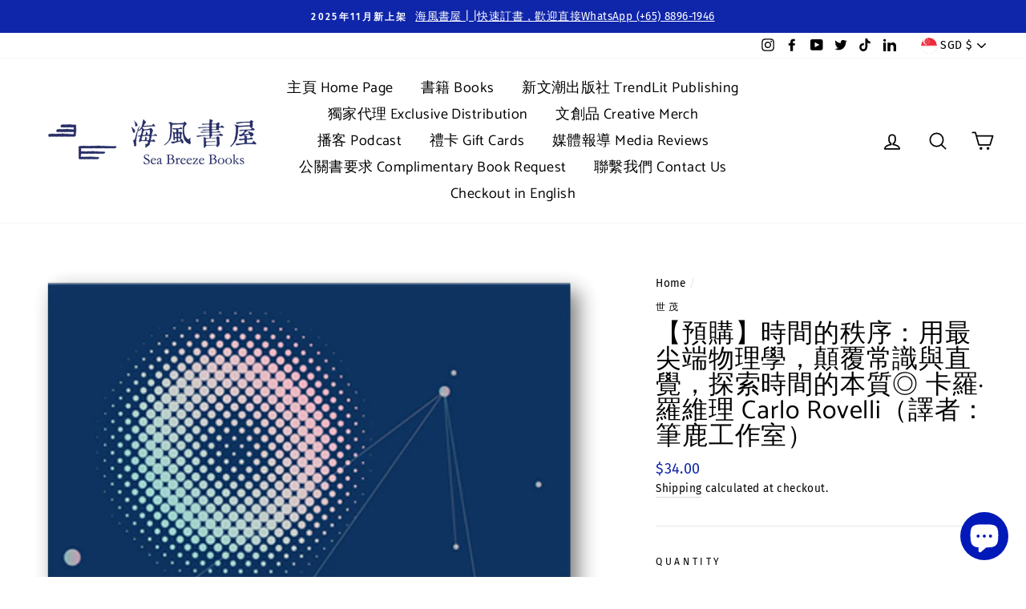

--- FILE ---
content_type: text/html; charset=utf-8
request_url: https://www.seabreezebooks.com.sg/en/products/%E9%A0%90%E8%B3%BC-%E6%99%82%E9%96%93%E7%9A%84%E7%A7%A9%E5%BA%8F-%E7%94%A8%E6%9C%80%E5%B0%96%E7%AB%AF%E7%89%A9%E7%90%86%E5%AD%B8-%E9%A1%9B%E8%A6%86%E5%B8%B8%E8%AD%98%E8%88%87%E7%9B%B4%E8%A6%BA-%E6%8E%A2%E7%B4%A2%E6%99%82%E9%96%93%E7%9A%84%E6%9C%AC%E8%B3%AA-%E5%8D%A1%E7%BE%85-%E7%BE%85%E7%B6%AD%E7%90%86-carlo-rovelli-%E8%AD%AF%E8%80%85-%E7%AD%86%E9%B9%BF%E5%B7%A5%E4%BD%9C%E5%AE%A4
body_size: 37802
content:
<!doctype html>
<html class="no-js" lang="en">
<head>
 <script src="https://cdn.shopifycdn.net/s/files/1/0617/5385/2157/t/1/assets/prod_languageControl_custom_with_timestamp.js"></script>
  <meta charset="utf-8">
  <meta http-equiv="X-UA-Compatible" content="IE=edge,chrome=1">
  <meta name="viewport" content="width=device-width,initial-scale=1">
  <meta name="theme-color" content="#0f25aa">
  <link rel="canonical" href="https://www.seabreezebooks.com.sg/en/products/%e9%a0%90%e8%b3%bc-%e6%99%82%e9%96%93%e7%9a%84%e7%a7%a9%e5%ba%8f-%e7%94%a8%e6%9c%80%e5%b0%96%e7%ab%af%e7%89%a9%e7%90%86%e5%ad%b8-%e9%a1%9b%e8%a6%86%e5%b8%b8%e8%ad%98%e8%88%87%e7%9b%b4%e8%a6%ba-%e6%8e%a2%e7%b4%a2%e6%99%82%e9%96%93%e7%9a%84%e6%9c%ac%e8%b3%aa-%e5%8d%a1%e7%be%85-%e7%be%85%e7%b6%ad%e7%90%86-carlo-rovelli-%e8%ad%af%e8%80%85-%e7%ad%86%e9%b9%bf%e5%b7%a5%e4%bd%9c%e5%ae%a4"><link rel="shortcut icon" href="//www.seabreezebooks.com.sg/cdn/shop/files/Square_White_PNG_32x32.png?v=1614307028" type="image/png" /><title>【預購】時間的秩序：用最尖端物理學，顛覆常識與直覺，探索時間的本質◎ 卡羅·羅維理 Carlo Rovelli（譯者：筆鹿工作室）
&ndash; 海風書屋
</title>
<meta name="description" content="　　《時間簡史》後又一現象級暢銷科普讀物。 　　《時代雜誌》十大非虛構好書。 　　《自然》《衛報》《紐約時報》《泰晤士報》等10餘家媒體好評推薦。   　　讓物理變得性感的男人，下一個史蒂芬‧霍金。 　　義大利物理學家卡羅．羅維理繼《七堂極簡物理課》後全新力作。   　　奇異博士班奈狄克‧康柏拜區傾情朗讀，有聲書獲得英國國家圖書獎。   　　為什麼我們是記得過去，而非未來？ 　　是我們存在於時間之內，還是時間存在於我們之中？   　　物理學與哲學的完美融合，在習以為常之處，探索世界的驚人真相。 　　用詩意的語言、前沿物理學理論探索時間的本質，顛覆固有的常識與直覺，探索為深刻的奧祕。   　　本書分為三個部分，第一部分總結關於時間的內"><meta property="og:site_name" content="海風書屋">
  <meta property="og:url" content="https://www.seabreezebooks.com.sg/en/products/%e9%a0%90%e8%b3%bc-%e6%99%82%e9%96%93%e7%9a%84%e7%a7%a9%e5%ba%8f-%e7%94%a8%e6%9c%80%e5%b0%96%e7%ab%af%e7%89%a9%e7%90%86%e5%ad%b8-%e9%a1%9b%e8%a6%86%e5%b8%b8%e8%ad%98%e8%88%87%e7%9b%b4%e8%a6%ba-%e6%8e%a2%e7%b4%a2%e6%99%82%e9%96%93%e7%9a%84%e6%9c%ac%e8%b3%aa-%e5%8d%a1%e7%be%85-%e7%be%85%e7%b6%ad%e7%90%86-carlo-rovelli-%e8%ad%af%e8%80%85-%e7%ad%86%e9%b9%bf%e5%b7%a5%e4%bd%9c%e5%ae%a4">
  <meta property="og:title" content="【預購】時間的秩序：用最尖端物理學，顛覆常識與直覺，探索時間的本質◎ 卡羅·羅維理 Carlo Rovelli（譯者：筆鹿工作室）">
  <meta property="og:type" content="product">
  <meta property="og:description" content="　　《時間簡史》後又一現象級暢銷科普讀物。 　　《時代雜誌》十大非虛構好書。 　　《自然》《衛報》《紐約時報》《泰晤士報》等10餘家媒體好評推薦。   　　讓物理變得性感的男人，下一個史蒂芬‧霍金。 　　義大利物理學家卡羅．羅維理繼《七堂極簡物理課》後全新力作。   　　奇異博士班奈狄克‧康柏拜區傾情朗讀，有聲書獲得英國國家圖書獎。   　　為什麼我們是記得過去，而非未來？ 　　是我們存在於時間之內，還是時間存在於我們之中？   　　物理學與哲學的完美融合，在習以為常之處，探索世界的驚人真相。 　　用詩意的語言、前沿物理學理論探索時間的本質，顛覆固有的常識與直覺，探索為深刻的奧祕。   　　本書分為三個部分，第一部分總結關於時間的內"><meta property="og:image" content="http://www.seabreezebooks.com.sg/cdn/shop/products/a23bd80a52a1410224c545ada0a1a21b_1200x1200.png?v=1662783075">
  <meta property="og:image:secure_url" content="https://www.seabreezebooks.com.sg/cdn/shop/products/a23bd80a52a1410224c545ada0a1a21b_1200x1200.png?v=1662783075">
  <meta name="twitter:site" content="@seabreeze_books">
  <meta name="twitter:card" content="summary_large_image">
  <meta name="twitter:title" content="【預購】時間的秩序：用最尖端物理學，顛覆常識與直覺，探索時間的本質◎ 卡羅·羅維理 Carlo Rovelli（譯者：筆鹿工作室）">
  <meta name="twitter:description" content="　　《時間簡史》後又一現象級暢銷科普讀物。 　　《時代雜誌》十大非虛構好書。 　　《自然》《衛報》《紐約時報》《泰晤士報》等10餘家媒體好評推薦。   　　讓物理變得性感的男人，下一個史蒂芬‧霍金。 　　義大利物理學家卡羅．羅維理繼《七堂極簡物理課》後全新力作。   　　奇異博士班奈狄克‧康柏拜區傾情朗讀，有聲書獲得英國國家圖書獎。   　　為什麼我們是記得過去，而非未來？ 　　是我們存在於時間之內，還是時間存在於我們之中？   　　物理學與哲學的完美融合，在習以為常之處，探索世界的驚人真相。 　　用詩意的語言、前沿物理學理論探索時間的本質，顛覆固有的常識與直覺，探索為深刻的奧祕。   　　本書分為三個部分，第一部分總結關於時間的內">
<style data-shopify>
  @font-face {
  font-family: Catamaran;
  font-weight: 400;
  font-style: normal;
  src: url("//www.seabreezebooks.com.sg/cdn/fonts/catamaran/catamaran_n4.97787e924c88922c7d20919761339dda1e5276ad.woff2") format("woff2"),
       url("//www.seabreezebooks.com.sg/cdn/fonts/catamaran/catamaran_n4.cfda140ba68e3253077b759e3de0d67c4d8b231e.woff") format("woff");
}

  @font-face {
  font-family: "Fira Sans";
  font-weight: 400;
  font-style: normal;
  src: url("//www.seabreezebooks.com.sg/cdn/fonts/fira_sans/firasans_n4.2bbe25c7eff81f2190328b1f4c09fff694a30391.woff2") format("woff2"),
       url("//www.seabreezebooks.com.sg/cdn/fonts/fira_sans/firasans_n4.3080da6df53473deabf85f231151766e88fe58e5.woff") format("woff");
}


  @font-face {
  font-family: "Fira Sans";
  font-weight: 600;
  font-style: normal;
  src: url("//www.seabreezebooks.com.sg/cdn/fonts/fira_sans/firasans_n6.6e69582c830743b0b2519d70cb6f53fae6750454.woff2") format("woff2"),
       url("//www.seabreezebooks.com.sg/cdn/fonts/fira_sans/firasans_n6.56f6d15fcabb3c1b127727e16232daf8adf28d0a.woff") format("woff");
}

  @font-face {
  font-family: "Fira Sans";
  font-weight: 400;
  font-style: italic;
  src: url("//www.seabreezebooks.com.sg/cdn/fonts/fira_sans/firasans_i4.c80c323ec965c58e05ab85d436c872a499b8b684.woff2") format("woff2"),
       url("//www.seabreezebooks.com.sg/cdn/fonts/fira_sans/firasans_i4.4a2d82e939dfe1cd2fff5fc4411d982dee96dce7.woff") format("woff");
}

  @font-face {
  font-family: "Fira Sans";
  font-weight: 600;
  font-style: italic;
  src: url("//www.seabreezebooks.com.sg/cdn/fonts/fira_sans/firasans_i6.6be0362d67646d083fec286f5635829c5c3bc7a3.woff2") format("woff2"),
       url("//www.seabreezebooks.com.sg/cdn/fonts/fira_sans/firasans_i6.e7cbc93a0829316f41ccb48843395e27dd058393.woff") format("woff");
}

</style>
<link href="//www.seabreezebooks.com.sg/cdn/shop/t/16/assets/theme.css?v=149540065520850427801696742669" rel="stylesheet" type="text/css" media="all" />
<style data-shopify>
  :root {
    --typeHeaderPrimary: Catamaran;
    --typeHeaderFallback: sans-serif;
    --typeHeaderSize: 38px;
    --typeHeaderWeight: 400;
    --typeHeaderLineHeight: 1;
    --typeHeaderSpacing: 0.025em;

    --typeBasePrimary:"Fira Sans";
    --typeBaseFallback:sans-serif;
    --typeBaseSize: 16px;
    --typeBaseWeight: 400;
    --typeBaseSpacing: 0.025em;
    --typeBaseLineHeight: 1.6;

    --typeCollectionTitle: 24px;

    --iconWeight: 4px;
    --iconLinecaps: round;

    
      --buttonRadius: 50px;
    

    --colorGridOverlayOpacity: 0.2;
  }
}
</style>
<script>
    document.documentElement.className = document.documentElement.className.replace('no-js', 'js');

    window.theme = window.theme || {};
    theme.routes = {
      cart: "/en/cart",
      cartAdd: "/en/cart/add",
      cartChange: "/en/cart/change"
    };
    theme.strings = {
      soldOut: "Sold Out",
      unavailable: "Unavailable",
      stockLabel: "Only [count] items in stock!",
      willNotShipUntil: "Will not ship until [date]",
      willBeInStockAfter: "Will be in stock after [date]",
      waitingForStock: "Inventory on the way",
      savePrice: "Save [saved_amount]",
      cartEmpty: "Your cart is currently empty.",
      cartTermsConfirmation: "You must agree with the terms and conditions of sales to check out"
    };
    theme.settings = {
      dynamicVariantsEnable: true,
      dynamicVariantType: "dropdown",
      cartType: "page",
      moneyFormat: "${{amount}}",
      saveType: "dollar",
      recentlyViewedEnabled: false,
      predictiveSearch: true,
      predictiveSearchType: "product,article,page",
      inventoryThreshold: 20,
      quickView: true,
      themeName: 'Impulse',
      themeVersion: "3.2.2"
    };
  </script>

  <script>window.performance && window.performance.mark && window.performance.mark('shopify.content_for_header.start');</script><meta name="google-site-verification" content="ZZOHQtK02tmNuNWQQf0O2AFZiSBisIiNsqM3itCbs8g">
<meta name="google-site-verification" content="ZZOHQtK02tmNuNWQQf0O2AFZiSBisIiNsqM3itCbs8g">
<meta name="google-site-verification" content="HEd79Iq7OI87VkKfMNTdjmmeg8de8mF9HTqqc6FKLuI">
<meta name="google-site-verification" content="cVryEakpgR4OxXMf0imcsINqWbnGDpbKjmYe3S-Jh90">
<meta id="shopify-digital-wallet" name="shopify-digital-wallet" content="/11628838978/digital_wallets/dialog">
<meta name="shopify-checkout-api-token" content="52b8f0df0cb05e77bc4283ed506bfeea">
<meta id="in-context-paypal-metadata" data-shop-id="11628838978" data-venmo-supported="false" data-environment="production" data-locale="en_US" data-paypal-v4="true" data-currency="SGD">
<link rel="alternate" hreflang="x-default" href="https://www.seabreezebooks.com.sg/products/%E9%A0%90%E8%B3%BC-%E6%99%82%E9%96%93%E7%9A%84%E7%A7%A9%E5%BA%8F-%E7%94%A8%E6%9C%80%E5%B0%96%E7%AB%AF%E7%89%A9%E7%90%86%E5%AD%B8-%E9%A1%9B%E8%A6%86%E5%B8%B8%E8%AD%98%E8%88%87%E7%9B%B4%E8%A6%BA-%E6%8E%A2%E7%B4%A2%E6%99%82%E9%96%93%E7%9A%84%E6%9C%AC%E8%B3%AA-%E5%8D%A1%E7%BE%85-%E7%BE%85%E7%B6%AD%E7%90%86-carlo-rovelli-%E8%AD%AF%E8%80%85-%E7%AD%86%E9%B9%BF%E5%B7%A5%E4%BD%9C%E5%AE%A4">
<link rel="alternate" hreflang="en" href="https://www.seabreezebooks.com.sg/en/products/%E9%A0%90%E8%B3%BC-%E6%99%82%E9%96%93%E7%9A%84%E7%A7%A9%E5%BA%8F-%E7%94%A8%E6%9C%80%E5%B0%96%E7%AB%AF%E7%89%A9%E7%90%86%E5%AD%B8-%E9%A1%9B%E8%A6%86%E5%B8%B8%E8%AD%98%E8%88%87%E7%9B%B4%E8%A6%BA-%E6%8E%A2%E7%B4%A2%E6%99%82%E9%96%93%E7%9A%84%E6%9C%AC%E8%B3%AA-%E5%8D%A1%E7%BE%85-%E7%BE%85%E7%B6%AD%E7%90%86-carlo-rovelli-%E8%AD%AF%E8%80%85-%E7%AD%86%E9%B9%BF%E5%B7%A5%E4%BD%9C%E5%AE%A4">
<link rel="alternate" type="application/json+oembed" href="https://www.seabreezebooks.com.sg/en/products/%e9%a0%90%e8%b3%bc-%e6%99%82%e9%96%93%e7%9a%84%e7%a7%a9%e5%ba%8f-%e7%94%a8%e6%9c%80%e5%b0%96%e7%ab%af%e7%89%a9%e7%90%86%e5%ad%b8-%e9%a1%9b%e8%a6%86%e5%b8%b8%e8%ad%98%e8%88%87%e7%9b%b4%e8%a6%ba-%e6%8e%a2%e7%b4%a2%e6%99%82%e9%96%93%e7%9a%84%e6%9c%ac%e8%b3%aa-%e5%8d%a1%e7%be%85-%e7%be%85%e7%b6%ad%e7%90%86-carlo-rovelli-%e8%ad%af%e8%80%85-%e7%ad%86%e9%b9%bf%e5%b7%a5%e4%bd%9c%e5%ae%a4.oembed">
<script async="async" src="/checkouts/internal/preloads.js?locale=en-SG"></script>
<script id="apple-pay-shop-capabilities" type="application/json">{"shopId":11628838978,"countryCode":"SG","currencyCode":"SGD","merchantCapabilities":["supports3DS"],"merchantId":"gid:\/\/shopify\/Shop\/11628838978","merchantName":"海風書屋","requiredBillingContactFields":["postalAddress","email","phone"],"requiredShippingContactFields":["postalAddress","email","phone"],"shippingType":"shipping","supportedNetworks":["visa","masterCard","amex"],"total":{"type":"pending","label":"海風書屋","amount":"1.00"},"shopifyPaymentsEnabled":true,"supportsSubscriptions":true}</script>
<script id="shopify-features" type="application/json">{"accessToken":"52b8f0df0cb05e77bc4283ed506bfeea","betas":["rich-media-storefront-analytics"],"domain":"www.seabreezebooks.com.sg","predictiveSearch":false,"shopId":11628838978,"locale":"en"}</script>
<script>var Shopify = Shopify || {};
Shopify.shop = "trendlitstore.myshopify.com";
Shopify.locale = "en";
Shopify.currency = {"active":"SGD","rate":"1.0"};
Shopify.country = "SG";
Shopify.theme = {"name":"Impulse","id":106169467032,"schema_name":"Impulse","schema_version":"3.2.2","theme_store_id":857,"role":"main"};
Shopify.theme.handle = "null";
Shopify.theme.style = {"id":null,"handle":null};
Shopify.cdnHost = "www.seabreezebooks.com.sg/cdn";
Shopify.routes = Shopify.routes || {};
Shopify.routes.root = "/en/";</script>
<script type="module">!function(o){(o.Shopify=o.Shopify||{}).modules=!0}(window);</script>
<script>!function(o){function n(){var o=[];function n(){o.push(Array.prototype.slice.apply(arguments))}return n.q=o,n}var t=o.Shopify=o.Shopify||{};t.loadFeatures=n(),t.autoloadFeatures=n()}(window);</script>
<script id="shop-js-analytics" type="application/json">{"pageType":"product"}</script>
<script defer="defer" async type="module" src="//www.seabreezebooks.com.sg/cdn/shopifycloud/shop-js/modules/v2/client.init-shop-cart-sync_COMZFrEa.en.esm.js"></script>
<script defer="defer" async type="module" src="//www.seabreezebooks.com.sg/cdn/shopifycloud/shop-js/modules/v2/chunk.common_CdXrxk3f.esm.js"></script>
<script type="module">
  await import("//www.seabreezebooks.com.sg/cdn/shopifycloud/shop-js/modules/v2/client.init-shop-cart-sync_COMZFrEa.en.esm.js");
await import("//www.seabreezebooks.com.sg/cdn/shopifycloud/shop-js/modules/v2/chunk.common_CdXrxk3f.esm.js");

  window.Shopify.SignInWithShop?.initShopCartSync?.({"fedCMEnabled":true,"windoidEnabled":true});

</script>
<script id="__st">var __st={"a":11628838978,"offset":28800,"reqid":"b92d6dc0-5ce1-4b56-8038-87c65b3d8940-1763212037","pageurl":"www.seabreezebooks.com.sg\/en\/products\/%E9%A0%90%E8%B3%BC-%E6%99%82%E9%96%93%E7%9A%84%E7%A7%A9%E5%BA%8F-%E7%94%A8%E6%9C%80%E5%B0%96%E7%AB%AF%E7%89%A9%E7%90%86%E5%AD%B8-%E9%A1%9B%E8%A6%86%E5%B8%B8%E8%AD%98%E8%88%87%E7%9B%B4%E8%A6%BA-%E6%8E%A2%E7%B4%A2%E6%99%82%E9%96%93%E7%9A%84%E6%9C%AC%E8%B3%AA-%E5%8D%A1%E7%BE%85-%E7%BE%85%E7%B6%AD%E7%90%86-carlo-rovelli-%E8%AD%AF%E8%80%85-%E7%AD%86%E9%B9%BF%E5%B7%A5%E4%BD%9C%E5%AE%A4","u":"bd58b1bd9c8f","p":"product","rtyp":"product","rid":7873976500450};</script>
<script>window.ShopifyPaypalV4VisibilityTracking = true;</script>
<script id="captcha-bootstrap">!function(){'use strict';const t='contact',e='account',n='new_comment',o=[[t,t],['blogs',n],['comments',n],[t,'customer']],c=[[e,'customer_login'],[e,'guest_login'],[e,'recover_customer_password'],[e,'create_customer']],r=t=>t.map((([t,e])=>`form[action*='/${t}']:not([data-nocaptcha='true']) input[name='form_type'][value='${e}']`)).join(','),a=t=>()=>t?[...document.querySelectorAll(t)].map((t=>t.form)):[];function s(){const t=[...o],e=r(t);return a(e)}const i='password',u='form_key',d=['recaptcha-v3-token','g-recaptcha-response','h-captcha-response',i],f=()=>{try{return window.sessionStorage}catch{return}},m='__shopify_v',_=t=>t.elements[u];function p(t,e,n=!1){try{const o=window.sessionStorage,c=JSON.parse(o.getItem(e)),{data:r}=function(t){const{data:e,action:n}=t;return t[m]||n?{data:e,action:n}:{data:t,action:n}}(c);for(const[e,n]of Object.entries(r))t.elements[e]&&(t.elements[e].value=n);n&&o.removeItem(e)}catch(o){console.error('form repopulation failed',{error:o})}}const l='form_type',E='cptcha';function T(t){t.dataset[E]=!0}const w=window,h=w.document,L='Shopify',v='ce_forms',y='captcha';let A=!1;((t,e)=>{const n=(g='f06e6c50-85a8-45c8-87d0-21a2b65856fe',I='https://cdn.shopify.com/shopifycloud/storefront-forms-hcaptcha/ce_storefront_forms_captcha_hcaptcha.v1.5.2.iife.js',D={infoText:'Protected by hCaptcha',privacyText:'Privacy',termsText:'Terms'},(t,e,n)=>{const o=w[L][v],c=o.bindForm;if(c)return c(t,g,e,D).then(n);var r;o.q.push([[t,g,e,D],n]),r=I,A||(h.body.append(Object.assign(h.createElement('script'),{id:'captcha-provider',async:!0,src:r})),A=!0)});var g,I,D;w[L]=w[L]||{},w[L][v]=w[L][v]||{},w[L][v].q=[],w[L][y]=w[L][y]||{},w[L][y].protect=function(t,e){n(t,void 0,e),T(t)},Object.freeze(w[L][y]),function(t,e,n,w,h,L){const[v,y,A,g]=function(t,e,n){const i=e?o:[],u=t?c:[],d=[...i,...u],f=r(d),m=r(i),_=r(d.filter((([t,e])=>n.includes(e))));return[a(f),a(m),a(_),s()]}(w,h,L),I=t=>{const e=t.target;return e instanceof HTMLFormElement?e:e&&e.form},D=t=>v().includes(t);t.addEventListener('submit',(t=>{const e=I(t);if(!e)return;const n=D(e)&&!e.dataset.hcaptchaBound&&!e.dataset.recaptchaBound,o=_(e),c=g().includes(e)&&(!o||!o.value);(n||c)&&t.preventDefault(),c&&!n&&(function(t){try{if(!f())return;!function(t){const e=f();if(!e)return;const n=_(t);if(!n)return;const o=n.value;o&&e.removeItem(o)}(t);const e=Array.from(Array(32),(()=>Math.random().toString(36)[2])).join('');!function(t,e){_(t)||t.append(Object.assign(document.createElement('input'),{type:'hidden',name:u})),t.elements[u].value=e}(t,e),function(t,e){const n=f();if(!n)return;const o=[...t.querySelectorAll(`input[type='${i}']`)].map((({name:t})=>t)),c=[...d,...o],r={};for(const[a,s]of new FormData(t).entries())c.includes(a)||(r[a]=s);n.setItem(e,JSON.stringify({[m]:1,action:t.action,data:r}))}(t,e)}catch(e){console.error('failed to persist form',e)}}(e),e.submit())}));const S=(t,e)=>{t&&!t.dataset[E]&&(n(t,e.some((e=>e===t))),T(t))};for(const o of['focusin','change'])t.addEventListener(o,(t=>{const e=I(t);D(e)&&S(e,y())}));const B=e.get('form_key'),M=e.get(l),P=B&&M;t.addEventListener('DOMContentLoaded',(()=>{const t=y();if(P)for(const e of t)e.elements[l].value===M&&p(e,B);[...new Set([...A(),...v().filter((t=>'true'===t.dataset.shopifyCaptcha))])].forEach((e=>S(e,t)))}))}(h,new URLSearchParams(w.location.search),n,t,e,['guest_login'])})(!1,!0)}();</script>
<script integrity="sha256-52AcMU7V7pcBOXWImdc/TAGTFKeNjmkeM1Pvks/DTgc=" data-source-attribution="shopify.loadfeatures" defer="defer" src="//www.seabreezebooks.com.sg/cdn/shopifycloud/storefront/assets/storefront/load_feature-81c60534.js" crossorigin="anonymous"></script>
<script data-source-attribution="shopify.dynamic_checkout.dynamic.init">var Shopify=Shopify||{};Shopify.PaymentButton=Shopify.PaymentButton||{isStorefrontPortableWallets:!0,init:function(){window.Shopify.PaymentButton.init=function(){};var t=document.createElement("script");t.src="https://www.seabreezebooks.com.sg/cdn/shopifycloud/portable-wallets/latest/portable-wallets.en.js",t.type="module",document.head.appendChild(t)}};
</script>
<script data-source-attribution="shopify.dynamic_checkout.buyer_consent">
  function portableWalletsHideBuyerConsent(e){var t=document.getElementById("shopify-buyer-consent"),n=document.getElementById("shopify-subscription-policy-button");t&&n&&(t.classList.add("hidden"),t.setAttribute("aria-hidden","true"),n.removeEventListener("click",e))}function portableWalletsShowBuyerConsent(e){var t=document.getElementById("shopify-buyer-consent"),n=document.getElementById("shopify-subscription-policy-button");t&&n&&(t.classList.remove("hidden"),t.removeAttribute("aria-hidden"),n.addEventListener("click",e))}window.Shopify?.PaymentButton&&(window.Shopify.PaymentButton.hideBuyerConsent=portableWalletsHideBuyerConsent,window.Shopify.PaymentButton.showBuyerConsent=portableWalletsShowBuyerConsent);
</script>
<script>
  function portableWalletsCleanup(e){e&&e.src&&console.error("Failed to load portable wallets script "+e.src);var t=document.querySelectorAll("shopify-accelerated-checkout .shopify-payment-button__skeleton, shopify-accelerated-checkout-cart .wallet-cart-button__skeleton"),e=document.getElementById("shopify-buyer-consent");for(let e=0;e<t.length;e++)t[e].remove();e&&e.remove()}function portableWalletsNotLoadedAsModule(e){e instanceof ErrorEvent&&"string"==typeof e.message&&e.message.includes("import.meta")&&"string"==typeof e.filename&&e.filename.includes("portable-wallets")&&(window.removeEventListener("error",portableWalletsNotLoadedAsModule),window.Shopify.PaymentButton.failedToLoad=e,"loading"===document.readyState?document.addEventListener("DOMContentLoaded",window.Shopify.PaymentButton.init):window.Shopify.PaymentButton.init())}window.addEventListener("error",portableWalletsNotLoadedAsModule);
</script>

<script type="module" src="https://www.seabreezebooks.com.sg/cdn/shopifycloud/portable-wallets/latest/portable-wallets.en.js" onError="portableWalletsCleanup(this)" crossorigin="anonymous"></script>
<script nomodule>
  document.addEventListener("DOMContentLoaded", portableWalletsCleanup);
</script>

<script id='scb4127' type='text/javascript' async='' src='https://www.seabreezebooks.com.sg/cdn/shopifycloud/privacy-banner/storefront-banner.js'></script><link id="shopify-accelerated-checkout-styles" rel="stylesheet" media="screen" href="https://www.seabreezebooks.com.sg/cdn/shopifycloud/portable-wallets/latest/accelerated-checkout-backwards-compat.css" crossorigin="anonymous">
<style id="shopify-accelerated-checkout-cart">
        #shopify-buyer-consent {
  margin-top: 1em;
  display: inline-block;
  width: 100%;
}

#shopify-buyer-consent.hidden {
  display: none;
}

#shopify-subscription-policy-button {
  background: none;
  border: none;
  padding: 0;
  text-decoration: underline;
  font-size: inherit;
  cursor: pointer;
}

#shopify-subscription-policy-button::before {
  box-shadow: none;
}

      </style>

<script>window.performance && window.performance.mark && window.performance.mark('shopify.content_for_header.end');</script>

  <script src="//www.seabreezebooks.com.sg/cdn/shop/t/16/assets/vendor-scripts-v6.js" defer="defer"></script>

  
    <link rel="preload" as="style" href="//www.seabreezebooks.com.sg/cdn/shop/t/16/assets/currency-flags.css?v=75482696549506390791595421660" onload="this.onload=null;this.rel='stylesheet'">
    <noscript><link rel="stylesheet" href="//www.seabreezebooks.com.sg/cdn/shop/t/16/assets/currency-flags.css?v=75482696549506390791595421660"></noscript>
  

  <script src="//www.seabreezebooks.com.sg/cdn/shop/t/16/assets/theme.js?v=103268046175867797171595421665" defer="defer"></script><script>
  !function(t,n){function o(n){var o=t.getElementsByTagName("script")[0],i=t.createElement("script");i.src=n,i.crossOrigin="",o.parentNode.insertBefore(i,o)}if(!n.isLoyaltyLion){window.loyaltylion=n,void 0===window.lion&&(window.lion=n),n.version=2,n.isLoyaltyLion=!0;var i=new Date,e=i.getFullYear().toString()+i.getMonth().toString()+i.getDate().toString();o("https://sdk.loyaltylion.net/static/2/loader.js?t="+e);var r=!1;n.init=function(t){if(r)throw new Error("Cannot call lion.init more than once");r=!0;var a=n._token=t.token;if(!a)throw new Error("Token must be supplied to lion.init");for(var l=[],s="_push configure bootstrap shutdown on removeListener authenticateCustomer".split(" "),c=0;c<s.length;c+=1)!function(t,n){t[n]=function(){l.push([n,Array.prototype.slice.call(arguments,0)])}}(n,s[c]);o("https://sdk.loyaltylion.net/sdk/start/"+a+".js?t="+e+i.getHours().toString()),n._initData=t,n._buffer=l}}}(document,window.loyaltylion||[]);

  
    
      loyaltylion.init({ token: "8e4d71609377be9d93668c2d2cc16d83" });
    
  
</script>
<script src="https://cdn.shopify.com/extensions/7bc9bb47-adfa-4267-963e-cadee5096caf/inbox-1252/assets/inbox-chat-loader.js" type="text/javascript" defer="defer"></script>
<link href="https://monorail-edge.shopifysvc.com" rel="dns-prefetch">
<script>(function(){if ("sendBeacon" in navigator && "performance" in window) {try {var session_token_from_headers = performance.getEntriesByType('navigation')[0].serverTiming.find(x => x.name == '_s').description;} catch {var session_token_from_headers = undefined;}var session_cookie_matches = document.cookie.match(/_shopify_s=([^;]*)/);var session_token_from_cookie = session_cookie_matches && session_cookie_matches.length === 2 ? session_cookie_matches[1] : "";var session_token = session_token_from_headers || session_token_from_cookie || "";function handle_abandonment_event(e) {var entries = performance.getEntries().filter(function(entry) {return /monorail-edge.shopifysvc.com/.test(entry.name);});if (!window.abandonment_tracked && entries.length === 0) {window.abandonment_tracked = true;var currentMs = Date.now();var navigation_start = performance.timing.navigationStart;var payload = {shop_id: 11628838978,url: window.location.href,navigation_start,duration: currentMs - navigation_start,session_token,page_type: "product"};window.navigator.sendBeacon("https://monorail-edge.shopifysvc.com/v1/produce", JSON.stringify({schema_id: "online_store_buyer_site_abandonment/1.1",payload: payload,metadata: {event_created_at_ms: currentMs,event_sent_at_ms: currentMs}}));}}window.addEventListener('pagehide', handle_abandonment_event);}}());</script>
<script id="web-pixels-manager-setup">(function e(e,d,r,n,o){if(void 0===o&&(o={}),!Boolean(null===(a=null===(i=window.Shopify)||void 0===i?void 0:i.analytics)||void 0===a?void 0:a.replayQueue)){var i,a;window.Shopify=window.Shopify||{};var t=window.Shopify;t.analytics=t.analytics||{};var s=t.analytics;s.replayQueue=[],s.publish=function(e,d,r){return s.replayQueue.push([e,d,r]),!0};try{self.performance.mark("wpm:start")}catch(e){}var l=function(){var e={modern:/Edge?\/(1{2}[4-9]|1[2-9]\d|[2-9]\d{2}|\d{4,})\.\d+(\.\d+|)|Firefox\/(1{2}[4-9]|1[2-9]\d|[2-9]\d{2}|\d{4,})\.\d+(\.\d+|)|Chrom(ium|e)\/(9{2}|\d{3,})\.\d+(\.\d+|)|(Maci|X1{2}).+ Version\/(15\.\d+|(1[6-9]|[2-9]\d|\d{3,})\.\d+)([,.]\d+|)( \(\w+\)|)( Mobile\/\w+|) Safari\/|Chrome.+OPR\/(9{2}|\d{3,})\.\d+\.\d+|(CPU[ +]OS|iPhone[ +]OS|CPU[ +]iPhone|CPU IPhone OS|CPU iPad OS)[ +]+(15[._]\d+|(1[6-9]|[2-9]\d|\d{3,})[._]\d+)([._]\d+|)|Android:?[ /-](13[3-9]|1[4-9]\d|[2-9]\d{2}|\d{4,})(\.\d+|)(\.\d+|)|Android.+Firefox\/(13[5-9]|1[4-9]\d|[2-9]\d{2}|\d{4,})\.\d+(\.\d+|)|Android.+Chrom(ium|e)\/(13[3-9]|1[4-9]\d|[2-9]\d{2}|\d{4,})\.\d+(\.\d+|)|SamsungBrowser\/([2-9]\d|\d{3,})\.\d+/,legacy:/Edge?\/(1[6-9]|[2-9]\d|\d{3,})\.\d+(\.\d+|)|Firefox\/(5[4-9]|[6-9]\d|\d{3,})\.\d+(\.\d+|)|Chrom(ium|e)\/(5[1-9]|[6-9]\d|\d{3,})\.\d+(\.\d+|)([\d.]+$|.*Safari\/(?![\d.]+ Edge\/[\d.]+$))|(Maci|X1{2}).+ Version\/(10\.\d+|(1[1-9]|[2-9]\d|\d{3,})\.\d+)([,.]\d+|)( \(\w+\)|)( Mobile\/\w+|) Safari\/|Chrome.+OPR\/(3[89]|[4-9]\d|\d{3,})\.\d+\.\d+|(CPU[ +]OS|iPhone[ +]OS|CPU[ +]iPhone|CPU IPhone OS|CPU iPad OS)[ +]+(10[._]\d+|(1[1-9]|[2-9]\d|\d{3,})[._]\d+)([._]\d+|)|Android:?[ /-](13[3-9]|1[4-9]\d|[2-9]\d{2}|\d{4,})(\.\d+|)(\.\d+|)|Mobile Safari.+OPR\/([89]\d|\d{3,})\.\d+\.\d+|Android.+Firefox\/(13[5-9]|1[4-9]\d|[2-9]\d{2}|\d{4,})\.\d+(\.\d+|)|Android.+Chrom(ium|e)\/(13[3-9]|1[4-9]\d|[2-9]\d{2}|\d{4,})\.\d+(\.\d+|)|Android.+(UC? ?Browser|UCWEB|U3)[ /]?(15\.([5-9]|\d{2,})|(1[6-9]|[2-9]\d|\d{3,})\.\d+)\.\d+|SamsungBrowser\/(5\.\d+|([6-9]|\d{2,})\.\d+)|Android.+MQ{2}Browser\/(14(\.(9|\d{2,})|)|(1[5-9]|[2-9]\d|\d{3,})(\.\d+|))(\.\d+|)|K[Aa][Ii]OS\/(3\.\d+|([4-9]|\d{2,})\.\d+)(\.\d+|)/},d=e.modern,r=e.legacy,n=navigator.userAgent;return n.match(d)?"modern":n.match(r)?"legacy":"unknown"}(),u="modern"===l?"modern":"legacy",c=(null!=n?n:{modern:"",legacy:""})[u],f=function(e){return[e.baseUrl,"/wpm","/b",e.hashVersion,"modern"===e.buildTarget?"m":"l",".js"].join("")}({baseUrl:d,hashVersion:r,buildTarget:u}),m=function(e){var d=e.version,r=e.bundleTarget,n=e.surface,o=e.pageUrl,i=e.monorailEndpoint;return{emit:function(e){var a=e.status,t=e.errorMsg,s=(new Date).getTime(),l=JSON.stringify({metadata:{event_sent_at_ms:s},events:[{schema_id:"web_pixels_manager_load/3.1",payload:{version:d,bundle_target:r,page_url:o,status:a,surface:n,error_msg:t},metadata:{event_created_at_ms:s}}]});if(!i)return console&&console.warn&&console.warn("[Web Pixels Manager] No Monorail endpoint provided, skipping logging."),!1;try{return self.navigator.sendBeacon.bind(self.navigator)(i,l)}catch(e){}var u=new XMLHttpRequest;try{return u.open("POST",i,!0),u.setRequestHeader("Content-Type","text/plain"),u.send(l),!0}catch(e){return console&&console.warn&&console.warn("[Web Pixels Manager] Got an unhandled error while logging to Monorail."),!1}}}}({version:r,bundleTarget:l,surface:e.surface,pageUrl:self.location.href,monorailEndpoint:e.monorailEndpoint});try{o.browserTarget=l,function(e){var d=e.src,r=e.async,n=void 0===r||r,o=e.onload,i=e.onerror,a=e.sri,t=e.scriptDataAttributes,s=void 0===t?{}:t,l=document.createElement("script"),u=document.querySelector("head"),c=document.querySelector("body");if(l.async=n,l.src=d,a&&(l.integrity=a,l.crossOrigin="anonymous"),s)for(var f in s)if(Object.prototype.hasOwnProperty.call(s,f))try{l.dataset[f]=s[f]}catch(e){}if(o&&l.addEventListener("load",o),i&&l.addEventListener("error",i),u)u.appendChild(l);else{if(!c)throw new Error("Did not find a head or body element to append the script");c.appendChild(l)}}({src:f,async:!0,onload:function(){if(!function(){var e,d;return Boolean(null===(d=null===(e=window.Shopify)||void 0===e?void 0:e.analytics)||void 0===d?void 0:d.initialized)}()){var d=window.webPixelsManager.init(e)||void 0;if(d){var r=window.Shopify.analytics;r.replayQueue.forEach((function(e){var r=e[0],n=e[1],o=e[2];d.publishCustomEvent(r,n,o)})),r.replayQueue=[],r.publish=d.publishCustomEvent,r.visitor=d.visitor,r.initialized=!0}}},onerror:function(){return m.emit({status:"failed",errorMsg:"".concat(f," has failed to load")})},sri:function(e){var d=/^sha384-[A-Za-z0-9+/=]+$/;return"string"==typeof e&&d.test(e)}(c)?c:"",scriptDataAttributes:o}),m.emit({status:"loading"})}catch(e){m.emit({status:"failed",errorMsg:(null==e?void 0:e.message)||"Unknown error"})}}})({shopId: 11628838978,storefrontBaseUrl: "https://www.seabreezebooks.com.sg",extensionsBaseUrl: "https://extensions.shopifycdn.com/cdn/shopifycloud/web-pixels-manager",monorailEndpoint: "https://monorail-edge.shopifysvc.com/unstable/produce_batch",surface: "storefront-renderer",enabledBetaFlags: ["2dca8a86"],webPixelsConfigList: [{"id":"612499682","configuration":"{\"pixelCode\":\"CTJ9HA3C77U09VBHVHTG\"}","eventPayloadVersion":"v1","runtimeContext":"STRICT","scriptVersion":"22e92c2ad45662f435e4801458fb78cc","type":"APP","apiClientId":4383523,"privacyPurposes":["ANALYTICS","MARKETING","SALE_OF_DATA"],"dataSharingAdjustments":{"protectedCustomerApprovalScopes":["read_customer_address","read_customer_email","read_customer_name","read_customer_personal_data","read_customer_phone"]}},{"id":"519405794","configuration":"{\"config\":\"{\\\"pixel_id\\\":\\\"GT-TQKZNPS\\\",\\\"target_country\\\":\\\"SG\\\",\\\"gtag_events\\\":[{\\\"type\\\":\\\"purchase\\\",\\\"action_label\\\":\\\"MC-J39QVD3HZX\\\"},{\\\"type\\\":\\\"page_view\\\",\\\"action_label\\\":\\\"MC-J39QVD3HZX\\\"},{\\\"type\\\":\\\"view_item\\\",\\\"action_label\\\":\\\"MC-J39QVD3HZX\\\"}],\\\"enable_monitoring_mode\\\":false}\"}","eventPayloadVersion":"v1","runtimeContext":"OPEN","scriptVersion":"b2a88bafab3e21179ed38636efcd8a93","type":"APP","apiClientId":1780363,"privacyPurposes":[],"dataSharingAdjustments":{"protectedCustomerApprovalScopes":["read_customer_address","read_customer_email","read_customer_name","read_customer_personal_data","read_customer_phone"]}},{"id":"61636834","eventPayloadVersion":"v1","runtimeContext":"LAX","scriptVersion":"1","type":"CUSTOM","privacyPurposes":["MARKETING"],"name":"Meta pixel (migrated)"},{"id":"82182370","eventPayloadVersion":"v1","runtimeContext":"LAX","scriptVersion":"1","type":"CUSTOM","privacyPurposes":["ANALYTICS"],"name":"Google Analytics tag (migrated)"},{"id":"shopify-app-pixel","configuration":"{}","eventPayloadVersion":"v1","runtimeContext":"STRICT","scriptVersion":"0450","apiClientId":"shopify-pixel","type":"APP","privacyPurposes":["ANALYTICS","MARKETING"]},{"id":"shopify-custom-pixel","eventPayloadVersion":"v1","runtimeContext":"LAX","scriptVersion":"0450","apiClientId":"shopify-pixel","type":"CUSTOM","privacyPurposes":["ANALYTICS","MARKETING"]}],isMerchantRequest: false,initData: {"shop":{"name":"海風書屋","paymentSettings":{"currencyCode":"SGD"},"myshopifyDomain":"trendlitstore.myshopify.com","countryCode":"SG","storefrontUrl":"https:\/\/www.seabreezebooks.com.sg\/en"},"customer":null,"cart":null,"checkout":null,"productVariants":[{"price":{"amount":34.0,"currencyCode":"SGD"},"product":{"title":"【預購】時間的秩序：用最尖端物理學，顛覆常識與直覺，探索時間的本質◎ 卡羅·羅維理 Carlo Rovelli（譯者：筆鹿工作室）","vendor":"世茂","id":"7873976500450","untranslatedTitle":"【預購】時間的秩序：用最尖端物理學，顛覆常識與直覺，探索時間的本質◎ 卡羅·羅維理 Carlo Rovelli（譯者：筆鹿工作室）","url":"\/en\/products\/%E9%A0%90%E8%B3%BC-%E6%99%82%E9%96%93%E7%9A%84%E7%A7%A9%E5%BA%8F-%E7%94%A8%E6%9C%80%E5%B0%96%E7%AB%AF%E7%89%A9%E7%90%86%E5%AD%B8-%E9%A1%9B%E8%A6%86%E5%B8%B8%E8%AD%98%E8%88%87%E7%9B%B4%E8%A6%BA-%E6%8E%A2%E7%B4%A2%E6%99%82%E9%96%93%E7%9A%84%E6%9C%AC%E8%B3%AA-%E5%8D%A1%E7%BE%85-%E7%BE%85%E7%B6%AD%E7%90%86-carlo-rovelli-%E8%AD%AF%E8%80%85-%E7%AD%86%E9%B9%BF%E5%B7%A5%E4%BD%9C%E5%AE%A4","type":"人文社科"},"id":"43371481956578","image":{"src":"\/\/www.seabreezebooks.com.sg\/cdn\/shop\/products\/a23bd80a52a1410224c545ada0a1a21b.png?v=1662783075"},"sku":"","title":"Default Title","untranslatedTitle":"Default Title"}],"purchasingCompany":null},},"https://www.seabreezebooks.com.sg/cdn","ae1676cfwd2530674p4253c800m34e853cb",{"modern":"","legacy":""},{"shopId":"11628838978","storefrontBaseUrl":"https:\/\/www.seabreezebooks.com.sg","extensionBaseUrl":"https:\/\/extensions.shopifycdn.com\/cdn\/shopifycloud\/web-pixels-manager","surface":"storefront-renderer","enabledBetaFlags":"[\"2dca8a86\"]","isMerchantRequest":"false","hashVersion":"ae1676cfwd2530674p4253c800m34e853cb","publish":"custom","events":"[[\"page_viewed\",{}],[\"product_viewed\",{\"productVariant\":{\"price\":{\"amount\":34.0,\"currencyCode\":\"SGD\"},\"product\":{\"title\":\"【預購】時間的秩序：用最尖端物理學，顛覆常識與直覺，探索時間的本質◎ 卡羅·羅維理 Carlo Rovelli（譯者：筆鹿工作室）\",\"vendor\":\"世茂\",\"id\":\"7873976500450\",\"untranslatedTitle\":\"【預購】時間的秩序：用最尖端物理學，顛覆常識與直覺，探索時間的本質◎ 卡羅·羅維理 Carlo Rovelli（譯者：筆鹿工作室）\",\"url\":\"\/en\/products\/%E9%A0%90%E8%B3%BC-%E6%99%82%E9%96%93%E7%9A%84%E7%A7%A9%E5%BA%8F-%E7%94%A8%E6%9C%80%E5%B0%96%E7%AB%AF%E7%89%A9%E7%90%86%E5%AD%B8-%E9%A1%9B%E8%A6%86%E5%B8%B8%E8%AD%98%E8%88%87%E7%9B%B4%E8%A6%BA-%E6%8E%A2%E7%B4%A2%E6%99%82%E9%96%93%E7%9A%84%E6%9C%AC%E8%B3%AA-%E5%8D%A1%E7%BE%85-%E7%BE%85%E7%B6%AD%E7%90%86-carlo-rovelli-%E8%AD%AF%E8%80%85-%E7%AD%86%E9%B9%BF%E5%B7%A5%E4%BD%9C%E5%AE%A4\",\"type\":\"人文社科\"},\"id\":\"43371481956578\",\"image\":{\"src\":\"\/\/www.seabreezebooks.com.sg\/cdn\/shop\/products\/a23bd80a52a1410224c545ada0a1a21b.png?v=1662783075\"},\"sku\":\"\",\"title\":\"Default Title\",\"untranslatedTitle\":\"Default Title\"}}]]"});</script><script>
  window.ShopifyAnalytics = window.ShopifyAnalytics || {};
  window.ShopifyAnalytics.meta = window.ShopifyAnalytics.meta || {};
  window.ShopifyAnalytics.meta.currency = 'SGD';
  var meta = {"product":{"id":7873976500450,"gid":"gid:\/\/shopify\/Product\/7873976500450","vendor":"世茂","type":"人文社科","variants":[{"id":43371481956578,"price":3400,"name":"【預購】時間的秩序：用最尖端物理學，顛覆常識與直覺，探索時間的本質◎ 卡羅·羅維理 Carlo Rovelli（譯者：筆鹿工作室）","public_title":null,"sku":""}],"remote":false},"page":{"pageType":"product","resourceType":"product","resourceId":7873976500450}};
  for (var attr in meta) {
    window.ShopifyAnalytics.meta[attr] = meta[attr];
  }
</script>
<script class="analytics">
  (function () {
    var customDocumentWrite = function(content) {
      var jquery = null;

      if (window.jQuery) {
        jquery = window.jQuery;
      } else if (window.Checkout && window.Checkout.$) {
        jquery = window.Checkout.$;
      }

      if (jquery) {
        jquery('body').append(content);
      }
    };

    var hasLoggedConversion = function(token) {
      if (token) {
        return document.cookie.indexOf('loggedConversion=' + token) !== -1;
      }
      return false;
    }

    var setCookieIfConversion = function(token) {
      if (token) {
        var twoMonthsFromNow = new Date(Date.now());
        twoMonthsFromNow.setMonth(twoMonthsFromNow.getMonth() + 2);

        document.cookie = 'loggedConversion=' + token + '; expires=' + twoMonthsFromNow;
      }
    }

    var trekkie = window.ShopifyAnalytics.lib = window.trekkie = window.trekkie || [];
    if (trekkie.integrations) {
      return;
    }
    trekkie.methods = [
      'identify',
      'page',
      'ready',
      'track',
      'trackForm',
      'trackLink'
    ];
    trekkie.factory = function(method) {
      return function() {
        var args = Array.prototype.slice.call(arguments);
        args.unshift(method);
        trekkie.push(args);
        return trekkie;
      };
    };
    for (var i = 0; i < trekkie.methods.length; i++) {
      var key = trekkie.methods[i];
      trekkie[key] = trekkie.factory(key);
    }
    trekkie.load = function(config) {
      trekkie.config = config || {};
      trekkie.config.initialDocumentCookie = document.cookie;
      var first = document.getElementsByTagName('script')[0];
      var script = document.createElement('script');
      script.type = 'text/javascript';
      script.onerror = function(e) {
        var scriptFallback = document.createElement('script');
        scriptFallback.type = 'text/javascript';
        scriptFallback.onerror = function(error) {
                var Monorail = {
      produce: function produce(monorailDomain, schemaId, payload) {
        var currentMs = new Date().getTime();
        var event = {
          schema_id: schemaId,
          payload: payload,
          metadata: {
            event_created_at_ms: currentMs,
            event_sent_at_ms: currentMs
          }
        };
        return Monorail.sendRequest("https://" + monorailDomain + "/v1/produce", JSON.stringify(event));
      },
      sendRequest: function sendRequest(endpointUrl, payload) {
        // Try the sendBeacon API
        if (window && window.navigator && typeof window.navigator.sendBeacon === 'function' && typeof window.Blob === 'function' && !Monorail.isIos12()) {
          var blobData = new window.Blob([payload], {
            type: 'text/plain'
          });

          if (window.navigator.sendBeacon(endpointUrl, blobData)) {
            return true;
          } // sendBeacon was not successful

        } // XHR beacon

        var xhr = new XMLHttpRequest();

        try {
          xhr.open('POST', endpointUrl);
          xhr.setRequestHeader('Content-Type', 'text/plain');
          xhr.send(payload);
        } catch (e) {
          console.log(e);
        }

        return false;
      },
      isIos12: function isIos12() {
        return window.navigator.userAgent.lastIndexOf('iPhone; CPU iPhone OS 12_') !== -1 || window.navigator.userAgent.lastIndexOf('iPad; CPU OS 12_') !== -1;
      }
    };
    Monorail.produce('monorail-edge.shopifysvc.com',
      'trekkie_storefront_load_errors/1.1',
      {shop_id: 11628838978,
      theme_id: 106169467032,
      app_name: "storefront",
      context_url: window.location.href,
      source_url: "//www.seabreezebooks.com.sg/cdn/s/trekkie.storefront.308893168db1679b4a9f8a086857af995740364f.min.js"});

        };
        scriptFallback.async = true;
        scriptFallback.src = '//www.seabreezebooks.com.sg/cdn/s/trekkie.storefront.308893168db1679b4a9f8a086857af995740364f.min.js';
        first.parentNode.insertBefore(scriptFallback, first);
      };
      script.async = true;
      script.src = '//www.seabreezebooks.com.sg/cdn/s/trekkie.storefront.308893168db1679b4a9f8a086857af995740364f.min.js';
      first.parentNode.insertBefore(script, first);
    };
    trekkie.load(
      {"Trekkie":{"appName":"storefront","development":false,"defaultAttributes":{"shopId":11628838978,"isMerchantRequest":null,"themeId":106169467032,"themeCityHash":"17488436277471780561","contentLanguage":"en","currency":"SGD","eventMetadataId":"566c4c40-88d3-4005-820f-05c0099d04c1"},"isServerSideCookieWritingEnabled":true,"monorailRegion":"shop_domain","enabledBetaFlags":["f0df213a"]},"Session Attribution":{},"S2S":{"facebookCapiEnabled":false,"source":"trekkie-storefront-renderer","apiClientId":580111}}
    );

    var loaded = false;
    trekkie.ready(function() {
      if (loaded) return;
      loaded = true;

      window.ShopifyAnalytics.lib = window.trekkie;

      var originalDocumentWrite = document.write;
      document.write = customDocumentWrite;
      try { window.ShopifyAnalytics.merchantGoogleAnalytics.call(this); } catch(error) {};
      document.write = originalDocumentWrite;

      window.ShopifyAnalytics.lib.page(null,{"pageType":"product","resourceType":"product","resourceId":7873976500450,"shopifyEmitted":true});

      var match = window.location.pathname.match(/checkouts\/(.+)\/(thank_you|post_purchase)/)
      var token = match? match[1]: undefined;
      if (!hasLoggedConversion(token)) {
        setCookieIfConversion(token);
        window.ShopifyAnalytics.lib.track("Viewed Product",{"currency":"SGD","variantId":43371481956578,"productId":7873976500450,"productGid":"gid:\/\/shopify\/Product\/7873976500450","name":"【預購】時間的秩序：用最尖端物理學，顛覆常識與直覺，探索時間的本質◎ 卡羅·羅維理 Carlo Rovelli（譯者：筆鹿工作室）","price":"34.00","sku":"","brand":"世茂","variant":null,"category":"人文社科","nonInteraction":true,"remote":false},undefined,undefined,{"shopifyEmitted":true});
      window.ShopifyAnalytics.lib.track("monorail:\/\/trekkie_storefront_viewed_product\/1.1",{"currency":"SGD","variantId":43371481956578,"productId":7873976500450,"productGid":"gid:\/\/shopify\/Product\/7873976500450","name":"【預購】時間的秩序：用最尖端物理學，顛覆常識與直覺，探索時間的本質◎ 卡羅·羅維理 Carlo Rovelli（譯者：筆鹿工作室）","price":"34.00","sku":"","brand":"世茂","variant":null,"category":"人文社科","nonInteraction":true,"remote":false,"referer":"https:\/\/www.seabreezebooks.com.sg\/en\/products\/%E9%A0%90%E8%B3%BC-%E6%99%82%E9%96%93%E7%9A%84%E7%A7%A9%E5%BA%8F-%E7%94%A8%E6%9C%80%E5%B0%96%E7%AB%AF%E7%89%A9%E7%90%86%E5%AD%B8-%E9%A1%9B%E8%A6%86%E5%B8%B8%E8%AD%98%E8%88%87%E7%9B%B4%E8%A6%BA-%E6%8E%A2%E7%B4%A2%E6%99%82%E9%96%93%E7%9A%84%E6%9C%AC%E8%B3%AA-%E5%8D%A1%E7%BE%85-%E7%BE%85%E7%B6%AD%E7%90%86-carlo-rovelli-%E8%AD%AF%E8%80%85-%E7%AD%86%E9%B9%BF%E5%B7%A5%E4%BD%9C%E5%AE%A4"});
      }
    });


        var eventsListenerScript = document.createElement('script');
        eventsListenerScript.async = true;
        eventsListenerScript.src = "//www.seabreezebooks.com.sg/cdn/shopifycloud/storefront/assets/shop_events_listener-3da45d37.js";
        document.getElementsByTagName('head')[0].appendChild(eventsListenerScript);

})();</script>
  <script>
  if (!window.ga || (window.ga && typeof window.ga !== 'function')) {
    window.ga = function ga() {
      (window.ga.q = window.ga.q || []).push(arguments);
      if (window.Shopify && window.Shopify.analytics && typeof window.Shopify.analytics.publish === 'function') {
        window.Shopify.analytics.publish("ga_stub_called", {}, {sendTo: "google_osp_migration"});
      }
      console.error("Shopify's Google Analytics stub called with:", Array.from(arguments), "\nSee https://help.shopify.com/manual/promoting-marketing/pixels/pixel-migration#google for more information.");
    };
    if (window.Shopify && window.Shopify.analytics && typeof window.Shopify.analytics.publish === 'function') {
      window.Shopify.analytics.publish("ga_stub_initialized", {}, {sendTo: "google_osp_migration"});
    }
  }
</script>
<script
  defer
  src="https://www.seabreezebooks.com.sg/cdn/shopifycloud/perf-kit/shopify-perf-kit-2.1.2.min.js"
  data-application="storefront-renderer"
  data-shop-id="11628838978"
  data-render-region="gcp-us-central1"
  data-page-type="product"
  data-theme-instance-id="106169467032"
  data-theme-name="Impulse"
  data-theme-version="3.2.2"
  data-monorail-region="shop_domain"
  data-resource-timing-sampling-rate="10"
  data-shs="true"
  data-shs-beacon="true"
  data-shs-export-with-fetch="true"
  data-shs-logs-sample-rate="1"
></script>
</head>

<body class="template-product" data-center-text="false" data-button_style="round" data-type_header_capitalize="false" data-type_headers_align_text="false" data-type_product_capitalize="false" data-swatch_style="square">

  <a class="in-page-link visually-hidden skip-link" href="#MainContent">Skip to content</a>

  <div id="PageContainer" class="page-container">
    <div class="transition-body">

    <div id="shopify-section-header" class="shopify-section">




<div id="NavDrawer" class="drawer drawer--right">
  <div class="drawer__contents">
    <div class="drawer__fixed-header drawer__fixed-header--full">
      <div class="drawer__header drawer__header--full appear-animation appear-delay-1">
        <div class="h2 drawer__title">
        </div>
        <div class="drawer__close">
          <button type="button" class="drawer__close-button js-drawer-close">
            <svg aria-hidden="true" focusable="false" role="presentation" class="icon icon-close" viewBox="0 0 64 64"><path d="M19 17.61l27.12 27.13m0-27.12L19 44.74"/></svg>
            <span class="icon__fallback-text">Close menu</span>
          </button>
        </div>
      </div>
    </div>
    <div class="drawer__scrollable">
      <ul class="mobile-nav mobile-nav--heading-style" role="navigation" aria-label="Primary">
        


          <li class="mobile-nav__item appear-animation appear-delay-2">
            
              <div class="mobile-nav__has-sublist">
                
                  <a href="/en"
                    class="mobile-nav__link mobile-nav__link--top-level"
                    id="Label-en1"
                    >
                    主頁 Home Page
                  </a>
                  <div class="mobile-nav__toggle">
                    <button type="button"
                      aria-controls="Linklist-en1"
                      
                      class="collapsible-trigger collapsible--auto-height ">
                      <span class="collapsible-trigger__icon collapsible-trigger__icon--open" role="presentation">
  <svg aria-hidden="true" focusable="false" role="presentation" class="icon icon--wide icon-chevron-down" viewBox="0 0 28 16"><path d="M1.57 1.59l12.76 12.77L27.1 1.59" stroke-width="2" stroke="#000" fill="none" fill-rule="evenodd"/></svg>
</span>

                    </button>
                  </div>
                
              </div>
            

            
              <div id="Linklist-en1"
                class="mobile-nav__sublist collapsible-content collapsible-content--all "
                aria-labelledby="Label-en1"
                >
                <div class="collapsible-content__inner">
                  <ul class="mobile-nav__sublist">
                    


                      <li class="mobile-nav__item">
                        <div class="mobile-nav__child-item">
                          
                            <a href="/en/pages/shipping-times-rates"
                              class="mobile-nav__link"
                              id="Sublabel-en-pages-shipping-times-rates1"
                              >
                              配送須知 About Shipping
                            </a>
                          
                          
                        </div>

                        
                      </li>
                    


                      <li class="mobile-nav__item">
                        <div class="mobile-nav__child-item">
                          
                            <a href="/en/blogs/reviews"
                              class="mobile-nav__link"
                              id="Sublabel-en-blogs-reviews2"
                              >
                              評論 Reviews
                            </a>
                          
                          
                        </div>

                        
                      </li>
                    
                  </ul>
                </div>
              </div>
            
          </li>
        


          <li class="mobile-nav__item appear-animation appear-delay-3">
            
              <div class="mobile-nav__has-sublist">
                
                  <a href="/en/collections/all-books"
                    class="mobile-nav__link mobile-nav__link--top-level"
                    id="Label-en-collections-all-books2"
                    >
                    書籍 Books
                  </a>
                  <div class="mobile-nav__toggle">
                    <button type="button"
                      aria-controls="Linklist-en-collections-all-books2"
                      
                      class="collapsible-trigger collapsible--auto-height ">
                      <span class="collapsible-trigger__icon collapsible-trigger__icon--open" role="presentation">
  <svg aria-hidden="true" focusable="false" role="presentation" class="icon icon--wide icon-chevron-down" viewBox="0 0 28 16"><path d="M1.57 1.59l12.76 12.77L27.1 1.59" stroke-width="2" stroke="#000" fill="none" fill-rule="evenodd"/></svg>
</span>

                    </button>
                  </div>
                
              </div>
            

            
              <div id="Linklist-en-collections-all-books2"
                class="mobile-nav__sublist collapsible-content collapsible-content--all "
                aria-labelledby="Label-en-collections-all-books2"
                >
                <div class="collapsible-content__inner">
                  <ul class="mobile-nav__sublist">
                    


                      <li class="mobile-nav__item">
                        <div class="mobile-nav__child-item">
                          
                            <a href="/en/collections/sg-published"
                              class="mobile-nav__link"
                              id="Sublabel-en-collections-sg-published1"
                              >
                              新加坡出版 Singapore Publications
                            </a>
                          
                          
                        </div>

                        
                      </li>
                    


                      <li class="mobile-nav__item">
                        <div class="mobile-nav__child-item">
                          
                            <a href="/en/collections/overseas-published"
                              class="mobile-nav__link"
                              id="Sublabel-en-collections-overseas-published2"
                              >
                              海外出版 Overseas Publications
                            </a>
                          
                          
                        </div>

                        
                      </li>
                    


                      <li class="mobile-nav__item">
                        <div class="mobile-nav__child-item">
                          
                            <a href="/en/collections/poetry"
                              class="mobile-nav__link"
                              id="Sublabel-en-collections-poetry3"
                              >
                              詩 Poetry
                            </a>
                          
                          
                        </div>

                        
                      </li>
                    


                      <li class="mobile-nav__item">
                        <div class="mobile-nav__child-item">
                          
                            <a href="/en/collections/non-fiction"
                              class="mobile-nav__link"
                              id="Sublabel-en-collections-non-fiction4"
                              >
                              散文 Essays, Non-Fiction
                            </a>
                          
                          
                        </div>

                        
                      </li>
                    


                      <li class="mobile-nav__item">
                        <div class="mobile-nav__child-item">
                          
                            <a href="/en/collections/fiction"
                              class="mobile-nav__link"
                              id="Sublabel-en-collections-fiction5"
                              >
                              小說 Fiction, Novels
                            </a>
                          
                          
                        </div>

                        
                      </li>
                    


                      <li class="mobile-nav__item">
                        <div class="mobile-nav__child-item">
                          
                            <a href="/en/collections/bl-titles"
                              class="mobile-nav__link"
                              id="Sublabel-en-collections-bl-titles6"
                              >
                              耽美 Boys&#39; Love (BL)
                            </a>
                          
                          
                        </div>

                        
                      </li>
                    


                      <li class="mobile-nav__item">
                        <div class="mobile-nav__child-item">
                          
                            <a href="/en/collections/magazines"
                              class="mobile-nav__link"
                              id="Sublabel-en-collections-magazines7"
                              >
                              雜誌 Magazines
                            </a>
                          
                          
                        </div>

                        
                      </li>
                    


                      <li class="mobile-nav__item">
                        <div class="mobile-nav__child-item">
                          
                            <a href="/en/collections/essays-thesis"
                              class="mobile-nav__link"
                              id="Sublabel-en-collections-essays-thesis8"
                              >
                              評論／論文 Critics
                            </a>
                          
                          
                        </div>

                        
                      </li>
                    


                      <li class="mobile-nav__item">
                        <div class="mobile-nav__child-item">
                          
                            <a href="/en/collections/literary-cultural-studies"
                              class="mobile-nav__link"
                              id="Sublabel-en-collections-literary-cultural-studies9"
                              >
                              文學與文化研究 Literary and Cultural Theories
                            </a>
                          
                          
                        </div>

                        
                      </li>
                    


                      <li class="mobile-nav__item">
                        <div class="mobile-nav__child-item">
                          
                            <a href="/en/collections/life-philosophy"
                              class="mobile-nav__link"
                              id="Sublabel-en-collections-life-philosophy10"
                              >
                              生活哲學／勵志 Lifestyle &amp; Self-help
                            </a>
                          
                          
                        </div>

                        
                      </li>
                    


                      <li class="mobile-nav__item">
                        <div class="mobile-nav__child-item">
                          
                            <a href="/en/collections/lgbtq-plus"
                              class="mobile-nav__link"
                              id="Sublabel-en-collections-lgbtq-plus11"
                              >
                              同志主題與商品 Queer Titles &amp; Merch
                            </a>
                          
                          
                        </div>

                        
                      </li>
                    


                      <li class="mobile-nav__item">
                        <div class="mobile-nav__child-item">
                          
                            <a href="/en/collections/illustrations-and-comics"
                              class="mobile-nav__link"
                              id="Sublabel-en-collections-illustrations-and-comics12"
                              >
                              繪本／漫畫 Picture Books / Comics
                            </a>
                          
                          
                        </div>

                        
                      </li>
                    


                      <li class="mobile-nav__item">
                        <div class="mobile-nav__child-item">
                          
                            <a href="/en/collections/gender-studies"
                              class="mobile-nav__link"
                              id="Sublabel-en-collections-gender-studies13"
                              >
                              兩性關係 Love &amp; Relationships
                            </a>
                          
                          
                        </div>

                        
                      </li>
                    


                      <li class="mobile-nav__item">
                        <div class="mobile-nav__child-item">
                          
                            <a href="/en/collections/parenting"
                              class="mobile-nav__link"
                              id="Sublabel-en-collections-parenting14"
                              >
                              親子關係 Parenting
                            </a>
                          
                          
                        </div>

                        
                      </li>
                    


                      <li class="mobile-nav__item">
                        <div class="mobile-nav__child-item">
                          
                            <a href="/en/collections/%E7%84%A1%E6%B3%95%E5%88%86%E9%A1%9E"
                              class="mobile-nav__link"
                              id="Sublabel-en-collections-e7-84-a1-e6-b3-95-e5-88-86-e9-a1-9e15"
                              >
                              其他 Others
                            </a>
                          
                          
                        </div>

                        
                      </li>
                    
                  </ul>
                </div>
              </div>
            
          </li>
        


          <li class="mobile-nav__item appear-animation appear-delay-4">
            
              <a href="/en/collections/trendlitpublishing" class="mobile-nav__link mobile-nav__link--top-level" >新文潮出版社 TrendLit Publishing</a>
            

            
          </li>
        


          <li class="mobile-nav__item appear-animation appear-delay-5">
            
              <div class="mobile-nav__has-sublist">
                
                  <a href="/en/collections/shui-zhu-yu-hk"
                    class="mobile-nav__link mobile-nav__link--top-level"
                    id="Label-en-collections-shui-zhu-yu-hk4"
                    >
                    獨家代理 Exclusive Distribution
                  </a>
                  <div class="mobile-nav__toggle">
                    <button type="button"
                      aria-controls="Linklist-en-collections-shui-zhu-yu-hk4"
                      
                      class="collapsible-trigger collapsible--auto-height ">
                      <span class="collapsible-trigger__icon collapsible-trigger__icon--open" role="presentation">
  <svg aria-hidden="true" focusable="false" role="presentation" class="icon icon--wide icon-chevron-down" viewBox="0 0 28 16"><path d="M1.57 1.59l12.76 12.77L27.1 1.59" stroke-width="2" stroke="#000" fill="none" fill-rule="evenodd"/></svg>
</span>

                    </button>
                  </div>
                
              </div>
            

            
              <div id="Linklist-en-collections-shui-zhu-yu-hk4"
                class="mobile-nav__sublist collapsible-content collapsible-content--all "
                aria-labelledby="Label-en-collections-shui-zhu-yu-hk4"
                >
                <div class="collapsible-content__inner">
                  <ul class="mobile-nav__sublist">
                    


                      <li class="mobile-nav__item">
                        <div class="mobile-nav__child-item">
                          
                            <a href="/en/collections/shui-zhu-yu-hk"
                              class="mobile-nav__link"
                              id="Sublabel-en-collections-shui-zhu-yu-hk1"
                              >
                              水煮魚文化 Spicy Fish Culture
                            </a>
                          
                          
                        </div>

                        
                      </li>
                    


                      <li class="mobile-nav__item">
                        <div class="mobile-nav__child-item">
                          
                            <a href="/en/collections/zihua-mag-hk"
                              class="mobile-nav__link"
                              id="Sublabel-en-collections-zihua-mag-hk2"
                              >
                              字花雜誌 Feursdeslettres Magazine
                            </a>
                          
                          
                        </div>

                        
                      </li>
                    


                      <li class="mobile-nav__item">
                        <div class="mobile-nav__child-item">
                          
                            <a href="/en/collections/chu-wen-hk"
                              class="mobile-nav__link"
                              id="Sublabel-en-collections-chu-wen-hk3"
                              >
                              初文出版Manuscript Publishing
                            </a>
                          
                          
                        </div>

                        
                      </li>
                    


                      <li class="mobile-nav__item">
                        <div class="mobile-nav__child-item">
                          
                            <a href="/en/collections/hk-film-critic"
                              class="mobile-nav__link"
                              id="Sublabel-en-collections-hk-film-critic4"
                              >
                              香港電影評論學會HK Film Critics Society
                            </a>
                          
                          
                        </div>

                        
                      </li>
                    


                      <li class="mobile-nav__item">
                        <div class="mobile-nav__child-item">
                          
                            <a href="/en/collections/houhua-wenzi-gongzuoshi"
                              class="mobile-nav__link"
                              id="Sublabel-en-collections-houhua-wenzi-gongzuoshi5"
                              >
                              後話文字工作室 Post Script Cultural Collaboration
                            </a>
                          
                          
                        </div>

                        
                      </li>
                    
                  </ul>
                </div>
              </div>
            
          </li>
        


          <li class="mobile-nav__item appear-animation appear-delay-6">
            
              <div class="mobile-nav__has-sublist">
                
                  <a href="/en/collections/wenchuang"
                    class="mobile-nav__link mobile-nav__link--top-level"
                    id="Label-en-collections-wenchuang5"
                    >
                    文創品 Creative Merch
                  </a>
                  <div class="mobile-nav__toggle">
                    <button type="button"
                      aria-controls="Linklist-en-collections-wenchuang5"
                      
                      class="collapsible-trigger collapsible--auto-height ">
                      <span class="collapsible-trigger__icon collapsible-trigger__icon--open" role="presentation">
  <svg aria-hidden="true" focusable="false" role="presentation" class="icon icon--wide icon-chevron-down" viewBox="0 0 28 16"><path d="M1.57 1.59l12.76 12.77L27.1 1.59" stroke-width="2" stroke="#000" fill="none" fill-rule="evenodd"/></svg>
</span>

                    </button>
                  </div>
                
              </div>
            

            
              <div id="Linklist-en-collections-wenchuang5"
                class="mobile-nav__sublist collapsible-content collapsible-content--all "
                aria-labelledby="Label-en-collections-wenchuang5"
                >
                <div class="collapsible-content__inner">
                  <ul class="mobile-nav__sublist">
                    


                      <li class="mobile-nav__item">
                        <div class="mobile-nav__child-item">
                          
                            <a href="/en/collections/sea-breeze-exclusive-merchandise"
                              class="mobile-nav__link"
                              id="Sublabel-en-collections-sea-breeze-exclusive-merchandise1"
                              >
                              海風獨家 Sea Breeze Exclusive
                            </a>
                          
                          
                        </div>

                        
                      </li>
                    


                      <li class="mobile-nav__item">
                        <div class="mobile-nav__child-item">
                          
                            <a href="/en/collections/wen-chuang-merchandise"
                              class="mobile-nav__link"
                              id="Sublabel-en-collections-wen-chuang-merchandise2"
                              >
                              文創品 Creative Merch
                            </a>
                          
                          
                        </div>

                        
                      </li>
                    
                  </ul>
                </div>
              </div>
            
          </li>
        


          <li class="mobile-nav__item appear-animation appear-delay-7">
            
              <div class="mobile-nav__has-sublist">
                
                  <a href="https://open.spotify.com/show/09IPEBdGpTAQTImKqT3Y1p?si=KU7yRODQQqmXjULEai0ZnA"
                    class="mobile-nav__link mobile-nav__link--top-level"
                    id="Label-https-open-spotify-com-show-09ipebdgptaqtimkqt3y1p-si-ku7yrodqqqmxjuleai0zna6"
                    >
                    播客 Podcast 
                  </a>
                  <div class="mobile-nav__toggle">
                    <button type="button"
                      aria-controls="Linklist-https-open-spotify-com-show-09ipebdgptaqtimkqt3y1p-si-ku7yrodqqqmxjuleai0zna6"
                      
                      class="collapsible-trigger collapsible--auto-height ">
                      <span class="collapsible-trigger__icon collapsible-trigger__icon--open" role="presentation">
  <svg aria-hidden="true" focusable="false" role="presentation" class="icon icon--wide icon-chevron-down" viewBox="0 0 28 16"><path d="M1.57 1.59l12.76 12.77L27.1 1.59" stroke-width="2" stroke="#000" fill="none" fill-rule="evenodd"/></svg>
</span>

                    </button>
                  </div>
                
              </div>
            

            
              <div id="Linklist-https-open-spotify-com-show-09ipebdgptaqtimkqt3y1p-si-ku7yrodqqqmxjuleai0zna6"
                class="mobile-nav__sublist collapsible-content collapsible-content--all "
                aria-labelledby="Label-https-open-spotify-com-show-09ipebdgptaqtimkqt3y1p-si-ku7yrodqqqmxjuleai0zna6"
                >
                <div class="collapsible-content__inner">
                  <ul class="mobile-nav__sublist">
                    


                      <li class="mobile-nav__item">
                        <div class="mobile-nav__child-item">
                          
                            <a href="https://open.spotify.com/show/09IPEBdGpTAQTImKqT3Y1p?si=KU7yRODQQqmXjULEai0ZnA"
                              class="mobile-nav__link"
                              id="Sublabel-https-open-spotify-com-show-09ipebdgptaqtimkqt3y1p-si-ku7yrodqqqmxjuleai0zna1"
                              >
                              海風聊天吧 Sea Breeze Chat Bar
                            </a>
                          
                          
                        </div>

                        
                      </li>
                    
                  </ul>
                </div>
              </div>
            
          </li>
        


          <li class="mobile-nav__item appear-animation appear-delay-8">
            
              <a href="/en/products/gift-card" class="mobile-nav__link mobile-nav__link--top-level" >禮卡 Gift Cards</a>
            

            
          </li>
        


          <li class="mobile-nav__item appear-animation appear-delay-9">
            
              <a href="/en/blogs/mediareports" class="mobile-nav__link mobile-nav__link--top-level" >媒體報導 Media Reviews</a>
            

            
          </li>
        


          <li class="mobile-nav__item appear-animation appear-delay-10">
            
              <a href="/en/pages/request-for-complimentary-books" class="mobile-nav__link mobile-nav__link--top-level" >公關書要求 Complimentary Book Request</a>
            

            
          </li>
        


          <li class="mobile-nav__item appear-animation appear-delay-11">
            
              <a href="/en/pages/contact-us" class="mobile-nav__link mobile-nav__link--top-level" >聯繫我們 Contact Us</a>
            

            
          </li>
        


          <li class="mobile-nav__item appear-animation appear-delay-12">
            
              <a href="https://www.seabreezebooks.com.sg/en/" class="mobile-nav__link mobile-nav__link--top-level" >Checkout in English</a>
            

            
          </li>
        


        
          <li class="mobile-nav__item mobile-nav__item--secondary">
            <div class="grid">
              

              
<div class="grid__item one-half appear-animation appear-delay-13">
                  <a href="/en/account" class="mobile-nav__link">
                    
                      Log in
                    
                  </a>
                </div>
              
            </div>
          </li>
        
      </ul><ul class="mobile-nav__social appear-animation appear-delay-14">
        
          <li class="mobile-nav__social-item">
            <a target="_blank" rel="noopener" href="https://www.instagram.com/seabreezebookssg" title="海風書屋 on Instagram">
              <svg aria-hidden="true" focusable="false" role="presentation" class="icon icon-instagram" viewBox="0 0 32 32"><path fill="#444" d="M16 3.094c4.206 0 4.7.019 6.363.094 1.538.069 2.369.325 2.925.544.738.287 1.262.625 1.813 1.175s.894 1.075 1.175 1.813c.212.556.475 1.387.544 2.925.075 1.662.094 2.156.094 6.363s-.019 4.7-.094 6.363c-.069 1.538-.325 2.369-.544 2.925-.288.738-.625 1.262-1.175 1.813s-1.075.894-1.813 1.175c-.556.212-1.387.475-2.925.544-1.663.075-2.156.094-6.363.094s-4.7-.019-6.363-.094c-1.537-.069-2.369-.325-2.925-.544-.737-.288-1.263-.625-1.813-1.175s-.894-1.075-1.175-1.813c-.212-.556-.475-1.387-.544-2.925-.075-1.663-.094-2.156-.094-6.363s.019-4.7.094-6.363c.069-1.537.325-2.369.544-2.925.287-.737.625-1.263 1.175-1.813s1.075-.894 1.813-1.175c.556-.212 1.388-.475 2.925-.544 1.662-.081 2.156-.094 6.363-.094zm0-2.838c-4.275 0-4.813.019-6.494.094-1.675.075-2.819.344-3.819.731-1.037.4-1.913.944-2.788 1.819S1.486 4.656 1.08 5.688c-.387 1-.656 2.144-.731 3.825-.075 1.675-.094 2.213-.094 6.488s.019 4.813.094 6.494c.075 1.675.344 2.819.731 3.825.4 1.038.944 1.913 1.819 2.788s1.756 1.413 2.788 1.819c1 .387 2.144.656 3.825.731s2.213.094 6.494.094 4.813-.019 6.494-.094c1.675-.075 2.819-.344 3.825-.731 1.038-.4 1.913-.944 2.788-1.819s1.413-1.756 1.819-2.788c.387-1 .656-2.144.731-3.825s.094-2.212.094-6.494-.019-4.813-.094-6.494c-.075-1.675-.344-2.819-.731-3.825-.4-1.038-.944-1.913-1.819-2.788s-1.756-1.413-2.788-1.819c-1-.387-2.144-.656-3.825-.731C20.812.275 20.275.256 16 .256z"/><path fill="#444" d="M16 7.912a8.088 8.088 0 0 0 0 16.175c4.463 0 8.087-3.625 8.087-8.088s-3.625-8.088-8.088-8.088zm0 13.338a5.25 5.25 0 1 1 0-10.5 5.25 5.25 0 1 1 0 10.5zM26.294 7.594a1.887 1.887 0 1 1-3.774.002 1.887 1.887 0 0 1 3.774-.003z"/></svg>
              <span class="icon__fallback-text">Instagram</span>
            </a>
          </li>
        
        
          <li class="mobile-nav__social-item">
            <a target="_blank" rel="noopener" href="https://www.facebook.com/https://www.facebook.com/seabreezebookssg" title="海風書屋 on Facebook">
              <svg aria-hidden="true" focusable="false" role="presentation" class="icon icon-facebook" viewBox="0 0 32 32"><path fill="#444" d="M18.56 31.36V17.28h4.48l.64-5.12h-5.12v-3.2c0-1.28.64-2.56 2.56-2.56h2.56V1.28H19.2c-3.84 0-7.04 2.56-7.04 7.04v3.84H7.68v5.12h4.48v14.08h6.4z"/></svg>
              <span class="icon__fallback-text">Facebook</span>
            </a>
          </li>
        
        
          <li class="mobile-nav__social-item">
            <a target="_blank" rel="noopener" href="www.youtube.com/@seabreezebookssg" title="海風書屋 on YouTube">
              <svg aria-hidden="true" focusable="false" role="presentation" class="icon icon-youtube" viewBox="0 0 21 20"><path fill="#444" d="M-.196 15.803q0 1.23.812 2.092t1.977.861h14.946q1.165 0 1.977-.861t.812-2.092V3.909q0-1.23-.82-2.116T17.539.907H2.593q-1.148 0-1.969.886t-.82 2.116v11.894zm7.465-2.149V6.058q0-.115.066-.18.049-.016.082-.016l.082.016 7.153 3.806q.066.066.066.164 0 .066-.066.131l-7.153 3.806q-.033.033-.066.033-.066 0-.098-.033-.066-.066-.066-.131z"/></svg>
              <span class="icon__fallback-text">YouTube</span>
            </a>
          </li>
        
        
          <li class="mobile-nav__social-item">
            <a target="_blank" rel="noopener" href="https://twitter.com/seabreeze_books" title="海風書屋 on Twitter">
              <svg aria-hidden="true" focusable="false" role="presentation" class="icon icon-twitter" viewBox="0 0 32 32"><path fill="#444" d="M31.281 6.733q-1.304 1.924-3.13 3.26 0 .13.033.408t.033.408q0 2.543-.75 5.086t-2.282 4.858-3.635 4.108-5.053 2.869-6.341 1.076q-5.282 0-9.65-2.836.913.065 1.5.065 4.401 0 7.857-2.673-2.054-.033-3.668-1.255t-2.266-3.146q.554.13 1.206.13.88 0 1.663-.261-2.184-.456-3.619-2.184t-1.435-3.977v-.065q1.239.652 2.836.717-1.271-.848-2.021-2.233t-.75-2.983q0-1.63.815-3.195 2.38 2.967 5.754 4.678t7.319 1.907q-.228-.815-.228-1.434 0-2.608 1.858-4.45t4.532-1.842q1.304 0 2.51.522t2.054 1.467q2.152-.424 4.01-1.532-.685 2.217-2.771 3.488 1.989-.261 3.619-.978z"/></svg>
              <span class="icon__fallback-text">Twitter</span>
            </a>
          </li>
        
        
        
        
          <li class="mobile-nav__social-item">
            <a target="_blank" rel="noopener" href="https://www.tiktok.com/@seabreezebookssg" title="海風書屋 on TickTok">
              <svg aria-hidden="true" focusable="false" role="presentation" class="icon icon-tiktok" viewBox="0 0 2859 3333"><path d="M2081 0c55 473 319 755 778 785v532c-266 26-499-61-770-225v995c0 1264-1378 1659-1932 753-356-583-138-1606 1004-1647v561c-87 14-180 36-265 65-254 86-398 247-358 531 77 544 1075 705 992-358V1h551z"/></svg>
              <span class="icon__fallback-text">TikTok</span>
            </a>
          </li>
        
        
        
          <li class="mobile-nav__social-item">
            <a target="_blank" rel="noopener" href="https://sg.linkedin.com/in/trendlit-publishing" title="海風書屋 on LinkedIn">
              <svg aria-hidden="true" focusable="false" role="presentation" class="icon icon-linkedin" viewBox="0 0 24 24"><path d="M4.98 3.5C4.98 4.881 3.87 6 2.5 6S.02 4.881.02 3.5C.02 2.12 1.13 1 2.5 1s2.48 1.12 2.48 2.5zM5 8H0v16h5V8zm7.982 0H8.014v16h4.969v-8.399c0-4.67 6.029-5.052 6.029 0V24H24V13.869c0-7.88-8.922-7.593-11.018-3.714V8z"/></svg>
              <span class="icon__fallback-text">LinkedIn</span>
            </a>
          </li>
        
        
      </ul>
    </div>
  </div>
</div>







<style>
  .site-nav__link,
  .site-nav__dropdown-link:not(.site-nav__dropdown-link--top-level) {
    font-size: 18px;
  }
  

  

  
    .megamenu__colection-image {
      display: none;
    }
  
.site-header {
      box-shadow: 0 0 1px rgba(0,0,0,0.2);
    }

    .toolbar + .header-sticky-wrapper .site-header {
      border-top: 0;
    }</style>

<div data-section-id="header" data-section-type="header-section">
  
    


  <div class="announcement-bar">
    <div class="page-width">
      <div
        id="AnnouncementSlider"
        class="announcement-slider announcement-slider--compact"
        data-compact-style="true"
        data-block-count="3">
          
        
          
            <div
              id="AnnouncementSlide-1596201996325"
              class="announcement-slider__slide"
              data-index="0"
              >
              
                <a class="announcement-link" href="/en/collections/nov-2025-new">
              
                
                  <span class="announcement-text">2025年11月新上架</span>
                
                
                  <span class="announcement-link-text">海風書屋 | |快速訂書，歡迎直接WhatsApp (+65) 8896-1946</span>
                
              
                </a>
              
            </div>
        
          
            <div
              id="AnnouncementSlide-1521051841065"
              class="announcement-slider__slide"
              data-index="1"
              >
              
                <a class="announcement-link" href="https://www.seabreezebooks.com.sg/pages/contact-us">
              
                
                  <span class="announcement-text">詢問訂單、訂購書籍 |</span>
                
                
                  <span class="announcement-link-text">歡迎聯繫 WhatsApp (+65) 8896-1946 或電郵 contact@seabreezebooks.com.sg</span>
                
              
                </a>
              
            </div>
        
          
            <div
              id="AnnouncementSlide-2ff58aff-3182-44d0-a6cb-b5e322547f1b"
              class="announcement-slider__slide"
              data-index="2"
              >
              
                
                  <span class="announcement-text">標記【預購】的書籍，皆為海外庫存，需至少2-4週（港台馬書籍）的時間調貨抵達新。</span>
                
                
                  <span class="announcement-link-text">若本海風沒有上架您要的書，歡迎隨時聯繫。</span>
                
              
            </div>
        
      </div>
    </div>
  </div>



  

  
    
      <div class="toolbar small--hide">
  <div class="page-width">
    <div class="toolbar__content">
      

      
        <div class="toolbar__item">
          <ul class="inline-list toolbar__social">
            
              <li>
                <a target="_blank" rel="noopener" href="https://www.instagram.com/seabreezebookssg" title="海風書屋 on Instagram">
                  <svg aria-hidden="true" focusable="false" role="presentation" class="icon icon-instagram" viewBox="0 0 32 32"><path fill="#444" d="M16 3.094c4.206 0 4.7.019 6.363.094 1.538.069 2.369.325 2.925.544.738.287 1.262.625 1.813 1.175s.894 1.075 1.175 1.813c.212.556.475 1.387.544 2.925.075 1.662.094 2.156.094 6.363s-.019 4.7-.094 6.363c-.069 1.538-.325 2.369-.544 2.925-.288.738-.625 1.262-1.175 1.813s-1.075.894-1.813 1.175c-.556.212-1.387.475-2.925.544-1.663.075-2.156.094-6.363.094s-4.7-.019-6.363-.094c-1.537-.069-2.369-.325-2.925-.544-.737-.288-1.263-.625-1.813-1.175s-.894-1.075-1.175-1.813c-.212-.556-.475-1.387-.544-2.925-.075-1.663-.094-2.156-.094-6.363s.019-4.7.094-6.363c.069-1.537.325-2.369.544-2.925.287-.737.625-1.263 1.175-1.813s1.075-.894 1.813-1.175c.556-.212 1.388-.475 2.925-.544 1.662-.081 2.156-.094 6.363-.094zm0-2.838c-4.275 0-4.813.019-6.494.094-1.675.075-2.819.344-3.819.731-1.037.4-1.913.944-2.788 1.819S1.486 4.656 1.08 5.688c-.387 1-.656 2.144-.731 3.825-.075 1.675-.094 2.213-.094 6.488s.019 4.813.094 6.494c.075 1.675.344 2.819.731 3.825.4 1.038.944 1.913 1.819 2.788s1.756 1.413 2.788 1.819c1 .387 2.144.656 3.825.731s2.213.094 6.494.094 4.813-.019 6.494-.094c1.675-.075 2.819-.344 3.825-.731 1.038-.4 1.913-.944 2.788-1.819s1.413-1.756 1.819-2.788c.387-1 .656-2.144.731-3.825s.094-2.212.094-6.494-.019-4.813-.094-6.494c-.075-1.675-.344-2.819-.731-3.825-.4-1.038-.944-1.913-1.819-2.788s-1.756-1.413-2.788-1.819c-1-.387-2.144-.656-3.825-.731C20.812.275 20.275.256 16 .256z"/><path fill="#444" d="M16 7.912a8.088 8.088 0 0 0 0 16.175c4.463 0 8.087-3.625 8.087-8.088s-3.625-8.088-8.088-8.088zm0 13.338a5.25 5.25 0 1 1 0-10.5 5.25 5.25 0 1 1 0 10.5zM26.294 7.594a1.887 1.887 0 1 1-3.774.002 1.887 1.887 0 0 1 3.774-.003z"/></svg>
                  <span class="icon__fallback-text">Instagram</span>
                </a>
              </li>
            
            
              <li>
                <a target="_blank" rel="noopener" href="https://www.facebook.com/https://www.facebook.com/seabreezebookssg" title="海風書屋 on Facebook">
                  <svg aria-hidden="true" focusable="false" role="presentation" class="icon icon-facebook" viewBox="0 0 32 32"><path fill="#444" d="M18.56 31.36V17.28h4.48l.64-5.12h-5.12v-3.2c0-1.28.64-2.56 2.56-2.56h2.56V1.28H19.2c-3.84 0-7.04 2.56-7.04 7.04v3.84H7.68v5.12h4.48v14.08h6.4z"/></svg>
                  <span class="icon__fallback-text">Facebook</span>
                </a>
              </li>
            
            
              <li>
                <a target="_blank" rel="noopener" href="www.youtube.com/@seabreezebookssg" title="海風書屋 on YouTube">
                  <svg aria-hidden="true" focusable="false" role="presentation" class="icon icon-youtube" viewBox="0 0 21 20"><path fill="#444" d="M-.196 15.803q0 1.23.812 2.092t1.977.861h14.946q1.165 0 1.977-.861t.812-2.092V3.909q0-1.23-.82-2.116T17.539.907H2.593q-1.148 0-1.969.886t-.82 2.116v11.894zm7.465-2.149V6.058q0-.115.066-.18.049-.016.082-.016l.082.016 7.153 3.806q.066.066.066.164 0 .066-.066.131l-7.153 3.806q-.033.033-.066.033-.066 0-.098-.033-.066-.066-.066-.131z"/></svg>
                  <span class="icon__fallback-text">YouTube</span>
                </a>
              </li>
            
            
              <li>
                <a target="_blank" rel="noopener" href="https://twitter.com/seabreeze_books" title="海風書屋 on Twitter">
                  <svg aria-hidden="true" focusable="false" role="presentation" class="icon icon-twitter" viewBox="0 0 32 32"><path fill="#444" d="M31.281 6.733q-1.304 1.924-3.13 3.26 0 .13.033.408t.033.408q0 2.543-.75 5.086t-2.282 4.858-3.635 4.108-5.053 2.869-6.341 1.076q-5.282 0-9.65-2.836.913.065 1.5.065 4.401 0 7.857-2.673-2.054-.033-3.668-1.255t-2.266-3.146q.554.13 1.206.13.88 0 1.663-.261-2.184-.456-3.619-2.184t-1.435-3.977v-.065q1.239.652 2.836.717-1.271-.848-2.021-2.233t-.75-2.983q0-1.63.815-3.195 2.38 2.967 5.754 4.678t7.319 1.907q-.228-.815-.228-1.434 0-2.608 1.858-4.45t4.532-1.842q1.304 0 2.51.522t2.054 1.467q2.152-.424 4.01-1.532-.685 2.217-2.771 3.488 1.989-.261 3.619-.978z"/></svg>
                  <span class="icon__fallback-text">Twitter</span>
                </a>
              </li>
            
            
            
            
              <li>
                <a target="_blank" rel="noopener" href="https://www.tiktok.com/@seabreezebookssg" title="海風書屋 on TikTok">
                  <svg aria-hidden="true" focusable="false" role="presentation" class="icon icon-tiktok" viewBox="0 0 2859 3333"><path d="M2081 0c55 473 319 755 778 785v532c-266 26-499-61-770-225v995c0 1264-1378 1659-1932 753-356-583-138-1606 1004-1647v561c-87 14-180 36-265 65-254 86-398 247-358 531 77 544 1075 705 992-358V1h551z"/></svg>
                  <span class="icon__fallback-text">TikTok</span>
                </a>
              </li>
            
            
            
              <li>
                <a target="_blank" rel="noopener" href="https://sg.linkedin.com/in/trendlit-publishing" title="海風書屋 on LinkedIn">
                  <svg aria-hidden="true" focusable="false" role="presentation" class="icon icon-linkedin" viewBox="0 0 24 24"><path d="M4.98 3.5C4.98 4.881 3.87 6 2.5 6S.02 4.881.02 3.5C.02 2.12 1.13 1 2.5 1s2.48 1.12 2.48 2.5zM5 8H0v16h5V8zm7.982 0H8.014v16h4.969v-8.399c0-4.67 6.029-5.052 6.029 0V24H24V13.869c0-7.88-8.922-7.593-11.018-3.714V8z"/></svg>
                  <span class="icon__fallback-text">LinkedIn</span>
                </a>
              </li>
            
            
          </ul>
        </div>
      
<div class="toolbar__item"><form method="post" action="/en/localization" id="localization_form" accept-charset="UTF-8" class="multi-selectors" enctype="multipart/form-data"><input type="hidden" name="form_type" value="localization" /><input type="hidden" name="utf8" value="✓" /><input type="hidden" name="_method" value="put" /><input type="hidden" name="return_to" value="/en/products/%E9%A0%90%E8%B3%BC-%E6%99%82%E9%96%93%E7%9A%84%E7%A7%A9%E5%BA%8F-%E7%94%A8%E6%9C%80%E5%B0%96%E7%AB%AF%E7%89%A9%E7%90%86%E5%AD%B8-%E9%A1%9B%E8%A6%86%E5%B8%B8%E8%AD%98%E8%88%87%E7%9B%B4%E8%A6%BA-%E6%8E%A2%E7%B4%A2%E6%99%82%E9%96%93%E7%9A%84%E6%9C%AC%E8%B3%AA-%E5%8D%A1%E7%BE%85-%E7%BE%85%E7%B6%AD%E7%90%86-carlo-rovelli-%E8%AD%AF%E8%80%85-%E7%AD%86%E9%B9%BF%E5%B7%A5%E4%BD%9C%E5%AE%A4" /><div class="multi-selectors__item">
      <h2 class="visually-hidden" id="CurrencyHeading">
        Currency
      </h2>

      <div class="disclosure" data-disclosure-currency>
        <button type="button" class="faux-select disclosure__toggle" aria-expanded="false" aria-controls="CurrencyList" aria-describedby="CurrencyHeading" data-disclosure-toggle>
          
            <span class="currency-flag" data-flag="SGD" aria-hidden="true"></span>
          
          <span class="disclosure-list__label">
            SGD $</span>
        </button>
        <ul id="CurrencyList" class="disclosure-list disclosure-list--down disclosure-list--left" data-disclosure-list>
          
            <li class="disclosure-list__item ">
              <a class="disclosure-list__option" href="#"  data-value="AED" data-disclosure-option>
                
                  <span class="currency-flag" data-flag="AED" aria-hidden="true"></span>
                
                <span class="disclosure-list__label">
                  AED د.إ</span>
              </a>
            </li>
            <li class="disclosure-list__item ">
              <a class="disclosure-list__option" href="#"  data-value="AFN" data-disclosure-option>
                
                  <span class="currency-flag" data-flag="AFN" aria-hidden="true"></span>
                
                <span class="disclosure-list__label">
                  AFN ؋</span>
              </a>
            </li>
            <li class="disclosure-list__item ">
              <a class="disclosure-list__option" href="#"  data-value="ALL" data-disclosure-option>
                
                  <span class="currency-flag" data-flag="ALL" aria-hidden="true"></span>
                
                <span class="disclosure-list__label">
                  ALL L</span>
              </a>
            </li>
            <li class="disclosure-list__item ">
              <a class="disclosure-list__option" href="#"  data-value="AMD" data-disclosure-option>
                
                  <span class="currency-flag" data-flag="AMD" aria-hidden="true"></span>
                
                <span class="disclosure-list__label">
                  AMD դր.</span>
              </a>
            </li>
            <li class="disclosure-list__item ">
              <a class="disclosure-list__option" href="#"  data-value="ANG" data-disclosure-option>
                
                  <span class="currency-flag" data-flag="ANG" aria-hidden="true"></span>
                
                <span class="disclosure-list__label">
                  ANG ƒ</span>
              </a>
            </li>
            <li class="disclosure-list__item ">
              <a class="disclosure-list__option" href="#"  data-value="AUD" data-disclosure-option>
                
                  <span class="currency-flag" data-flag="AUD" aria-hidden="true"></span>
                
                <span class="disclosure-list__label">
                  AUD $</span>
              </a>
            </li>
            <li class="disclosure-list__item ">
              <a class="disclosure-list__option" href="#"  data-value="AWG" data-disclosure-option>
                
                  <span class="currency-flag" data-flag="AWG" aria-hidden="true"></span>
                
                <span class="disclosure-list__label">
                  AWG ƒ</span>
              </a>
            </li>
            <li class="disclosure-list__item ">
              <a class="disclosure-list__option" href="#"  data-value="AZN" data-disclosure-option>
                
                  <span class="currency-flag" data-flag="AZN" aria-hidden="true"></span>
                
                <span class="disclosure-list__label">
                  AZN ₼</span>
              </a>
            </li>
            <li class="disclosure-list__item ">
              <a class="disclosure-list__option" href="#"  data-value="BAM" data-disclosure-option>
                
                  <span class="currency-flag" data-flag="BAM" aria-hidden="true"></span>
                
                <span class="disclosure-list__label">
                  BAM КМ</span>
              </a>
            </li>
            <li class="disclosure-list__item ">
              <a class="disclosure-list__option" href="#"  data-value="BBD" data-disclosure-option>
                
                  <span class="currency-flag" data-flag="BBD" aria-hidden="true"></span>
                
                <span class="disclosure-list__label">
                  BBD $</span>
              </a>
            </li>
            <li class="disclosure-list__item ">
              <a class="disclosure-list__option" href="#"  data-value="BDT" data-disclosure-option>
                
                  <span class="currency-flag" data-flag="BDT" aria-hidden="true"></span>
                
                <span class="disclosure-list__label">
                  BDT ৳</span>
              </a>
            </li>
            <li class="disclosure-list__item ">
              <a class="disclosure-list__option" href="#"  data-value="BGN" data-disclosure-option>
                
                  <span class="currency-flag" data-flag="BGN" aria-hidden="true"></span>
                
                <span class="disclosure-list__label">
                  BGN лв.</span>
              </a>
            </li>
            <li class="disclosure-list__item ">
              <a class="disclosure-list__option" href="#"  data-value="BIF" data-disclosure-option>
                
                  <span class="currency-flag" data-flag="BIF" aria-hidden="true"></span>
                
                <span class="disclosure-list__label">
                  BIF Fr</span>
              </a>
            </li>
            <li class="disclosure-list__item ">
              <a class="disclosure-list__option" href="#"  data-value="BND" data-disclosure-option>
                
                  <span class="currency-flag" data-flag="BND" aria-hidden="true"></span>
                
                <span class="disclosure-list__label">
                  BND $</span>
              </a>
            </li>
            <li class="disclosure-list__item ">
              <a class="disclosure-list__option" href="#"  data-value="BOB" data-disclosure-option>
                
                  <span class="currency-flag" data-flag="BOB" aria-hidden="true"></span>
                
                <span class="disclosure-list__label">
                  BOB Bs.</span>
              </a>
            </li>
            <li class="disclosure-list__item ">
              <a class="disclosure-list__option" href="#"  data-value="BSD" data-disclosure-option>
                
                  <span class="currency-flag" data-flag="BSD" aria-hidden="true"></span>
                
                <span class="disclosure-list__label">
                  BSD $</span>
              </a>
            </li>
            <li class="disclosure-list__item ">
              <a class="disclosure-list__option" href="#"  data-value="BWP" data-disclosure-option>
                
                  <span class="currency-flag" data-flag="BWP" aria-hidden="true"></span>
                
                <span class="disclosure-list__label">
                  BWP P</span>
              </a>
            </li>
            <li class="disclosure-list__item ">
              <a class="disclosure-list__option" href="#"  data-value="BZD" data-disclosure-option>
                
                  <span class="currency-flag" data-flag="BZD" aria-hidden="true"></span>
                
                <span class="disclosure-list__label">
                  BZD $</span>
              </a>
            </li>
            <li class="disclosure-list__item ">
              <a class="disclosure-list__option" href="#"  data-value="CAD" data-disclosure-option>
                
                  <span class="currency-flag" data-flag="CAD" aria-hidden="true"></span>
                
                <span class="disclosure-list__label">
                  CAD $</span>
              </a>
            </li>
            <li class="disclosure-list__item ">
              <a class="disclosure-list__option" href="#"  data-value="CDF" data-disclosure-option>
                
                  <span class="currency-flag" data-flag="CDF" aria-hidden="true"></span>
                
                <span class="disclosure-list__label">
                  CDF Fr</span>
              </a>
            </li>
            <li class="disclosure-list__item ">
              <a class="disclosure-list__option" href="#"  data-value="CHF" data-disclosure-option>
                
                  <span class="currency-flag" data-flag="CHF" aria-hidden="true"></span>
                
                <span class="disclosure-list__label">
                  CHF CHF</span>
              </a>
            </li>
            <li class="disclosure-list__item ">
              <a class="disclosure-list__option" href="#"  data-value="CNY" data-disclosure-option>
                
                  <span class="currency-flag" data-flag="CNY" aria-hidden="true"></span>
                
                <span class="disclosure-list__label">
                  CNY ¥</span>
              </a>
            </li>
            <li class="disclosure-list__item ">
              <a class="disclosure-list__option" href="#"  data-value="CRC" data-disclosure-option>
                
                  <span class="currency-flag" data-flag="CRC" aria-hidden="true"></span>
                
                <span class="disclosure-list__label">
                  CRC ₡</span>
              </a>
            </li>
            <li class="disclosure-list__item ">
              <a class="disclosure-list__option" href="#"  data-value="CVE" data-disclosure-option>
                
                  <span class="currency-flag" data-flag="CVE" aria-hidden="true"></span>
                
                <span class="disclosure-list__label">
                  CVE $</span>
              </a>
            </li>
            <li class="disclosure-list__item ">
              <a class="disclosure-list__option" href="#"  data-value="CZK" data-disclosure-option>
                
                  <span class="currency-flag" data-flag="CZK" aria-hidden="true"></span>
                
                <span class="disclosure-list__label">
                  CZK Kč</span>
              </a>
            </li>
            <li class="disclosure-list__item ">
              <a class="disclosure-list__option" href="#"  data-value="DJF" data-disclosure-option>
                
                  <span class="currency-flag" data-flag="DJF" aria-hidden="true"></span>
                
                <span class="disclosure-list__label">
                  DJF Fdj</span>
              </a>
            </li>
            <li class="disclosure-list__item ">
              <a class="disclosure-list__option" href="#"  data-value="DKK" data-disclosure-option>
                
                  <span class="currency-flag" data-flag="DKK" aria-hidden="true"></span>
                
                <span class="disclosure-list__label">
                  DKK kr.</span>
              </a>
            </li>
            <li class="disclosure-list__item ">
              <a class="disclosure-list__option" href="#"  data-value="DOP" data-disclosure-option>
                
                  <span class="currency-flag" data-flag="DOP" aria-hidden="true"></span>
                
                <span class="disclosure-list__label">
                  DOP $</span>
              </a>
            </li>
            <li class="disclosure-list__item ">
              <a class="disclosure-list__option" href="#"  data-value="DZD" data-disclosure-option>
                
                  <span class="currency-flag" data-flag="DZD" aria-hidden="true"></span>
                
                <span class="disclosure-list__label">
                  DZD د.ج</span>
              </a>
            </li>
            <li class="disclosure-list__item ">
              <a class="disclosure-list__option" href="#"  data-value="EGP" data-disclosure-option>
                
                  <span class="currency-flag" data-flag="EGP" aria-hidden="true"></span>
                
                <span class="disclosure-list__label">
                  EGP ج.م</span>
              </a>
            </li>
            <li class="disclosure-list__item ">
              <a class="disclosure-list__option" href="#"  data-value="ETB" data-disclosure-option>
                
                  <span class="currency-flag" data-flag="ETB" aria-hidden="true"></span>
                
                <span class="disclosure-list__label">
                  ETB Br</span>
              </a>
            </li>
            <li class="disclosure-list__item ">
              <a class="disclosure-list__option" href="#"  data-value="EUR" data-disclosure-option>
                
                  <span class="currency-flag" data-flag="EUR" aria-hidden="true"></span>
                
                <span class="disclosure-list__label">
                  EUR €</span>
              </a>
            </li>
            <li class="disclosure-list__item ">
              <a class="disclosure-list__option" href="#"  data-value="FJD" data-disclosure-option>
                
                  <span class="currency-flag" data-flag="FJD" aria-hidden="true"></span>
                
                <span class="disclosure-list__label">
                  FJD $</span>
              </a>
            </li>
            <li class="disclosure-list__item ">
              <a class="disclosure-list__option" href="#"  data-value="FKP" data-disclosure-option>
                
                  <span class="currency-flag" data-flag="FKP" aria-hidden="true"></span>
                
                <span class="disclosure-list__label">
                  FKP £</span>
              </a>
            </li>
            <li class="disclosure-list__item ">
              <a class="disclosure-list__option" href="#"  data-value="GBP" data-disclosure-option>
                
                  <span class="currency-flag" data-flag="GBP" aria-hidden="true"></span>
                
                <span class="disclosure-list__label">
                  GBP £</span>
              </a>
            </li>
            <li class="disclosure-list__item ">
              <a class="disclosure-list__option" href="#"  data-value="GMD" data-disclosure-option>
                
                  <span class="currency-flag" data-flag="GMD" aria-hidden="true"></span>
                
                <span class="disclosure-list__label">
                  GMD D</span>
              </a>
            </li>
            <li class="disclosure-list__item ">
              <a class="disclosure-list__option" href="#"  data-value="GNF" data-disclosure-option>
                
                  <span class="currency-flag" data-flag="GNF" aria-hidden="true"></span>
                
                <span class="disclosure-list__label">
                  GNF Fr</span>
              </a>
            </li>
            <li class="disclosure-list__item ">
              <a class="disclosure-list__option" href="#"  data-value="GTQ" data-disclosure-option>
                
                  <span class="currency-flag" data-flag="GTQ" aria-hidden="true"></span>
                
                <span class="disclosure-list__label">
                  GTQ Q</span>
              </a>
            </li>
            <li class="disclosure-list__item ">
              <a class="disclosure-list__option" href="#"  data-value="GYD" data-disclosure-option>
                
                  <span class="currency-flag" data-flag="GYD" aria-hidden="true"></span>
                
                <span class="disclosure-list__label">
                  GYD $</span>
              </a>
            </li>
            <li class="disclosure-list__item ">
              <a class="disclosure-list__option" href="#"  data-value="HKD" data-disclosure-option>
                
                  <span class="currency-flag" data-flag="HKD" aria-hidden="true"></span>
                
                <span class="disclosure-list__label">
                  HKD $</span>
              </a>
            </li>
            <li class="disclosure-list__item ">
              <a class="disclosure-list__option" href="#"  data-value="HNL" data-disclosure-option>
                
                  <span class="currency-flag" data-flag="HNL" aria-hidden="true"></span>
                
                <span class="disclosure-list__label">
                  HNL L</span>
              </a>
            </li>
            <li class="disclosure-list__item ">
              <a class="disclosure-list__option" href="#"  data-value="HUF" data-disclosure-option>
                
                  <span class="currency-flag" data-flag="HUF" aria-hidden="true"></span>
                
                <span class="disclosure-list__label">
                  HUF Ft</span>
              </a>
            </li>
            <li class="disclosure-list__item ">
              <a class="disclosure-list__option" href="#"  data-value="IDR" data-disclosure-option>
                
                  <span class="currency-flag" data-flag="IDR" aria-hidden="true"></span>
                
                <span class="disclosure-list__label">
                  IDR Rp</span>
              </a>
            </li>
            <li class="disclosure-list__item ">
              <a class="disclosure-list__option" href="#"  data-value="ILS" data-disclosure-option>
                
                  <span class="currency-flag" data-flag="ILS" aria-hidden="true"></span>
                
                <span class="disclosure-list__label">
                  ILS ₪</span>
              </a>
            </li>
            <li class="disclosure-list__item ">
              <a class="disclosure-list__option" href="#"  data-value="INR" data-disclosure-option>
                
                  <span class="currency-flag" data-flag="INR" aria-hidden="true"></span>
                
                <span class="disclosure-list__label">
                  INR ₹</span>
              </a>
            </li>
            <li class="disclosure-list__item ">
              <a class="disclosure-list__option" href="#"  data-value="ISK" data-disclosure-option>
                
                  <span class="currency-flag" data-flag="ISK" aria-hidden="true"></span>
                
                <span class="disclosure-list__label">
                  ISK kr</span>
              </a>
            </li>
            <li class="disclosure-list__item ">
              <a class="disclosure-list__option" href="#"  data-value="JMD" data-disclosure-option>
                
                  <span class="currency-flag" data-flag="JMD" aria-hidden="true"></span>
                
                <span class="disclosure-list__label">
                  JMD $</span>
              </a>
            </li>
            <li class="disclosure-list__item ">
              <a class="disclosure-list__option" href="#"  data-value="JPY" data-disclosure-option>
                
                  <span class="currency-flag" data-flag="JPY" aria-hidden="true"></span>
                
                <span class="disclosure-list__label">
                  JPY ¥</span>
              </a>
            </li>
            <li class="disclosure-list__item ">
              <a class="disclosure-list__option" href="#"  data-value="KES" data-disclosure-option>
                
                  <span class="currency-flag" data-flag="KES" aria-hidden="true"></span>
                
                <span class="disclosure-list__label">
                  KES KSh</span>
              </a>
            </li>
            <li class="disclosure-list__item ">
              <a class="disclosure-list__option" href="#"  data-value="KGS" data-disclosure-option>
                
                  <span class="currency-flag" data-flag="KGS" aria-hidden="true"></span>
                
                <span class="disclosure-list__label">
                  KGS som</span>
              </a>
            </li>
            <li class="disclosure-list__item ">
              <a class="disclosure-list__option" href="#"  data-value="KHR" data-disclosure-option>
                
                  <span class="currency-flag" data-flag="KHR" aria-hidden="true"></span>
                
                <span class="disclosure-list__label">
                  KHR ៛</span>
              </a>
            </li>
            <li class="disclosure-list__item ">
              <a class="disclosure-list__option" href="#"  data-value="KMF" data-disclosure-option>
                
                  <span class="currency-flag" data-flag="KMF" aria-hidden="true"></span>
                
                <span class="disclosure-list__label">
                  KMF Fr</span>
              </a>
            </li>
            <li class="disclosure-list__item ">
              <a class="disclosure-list__option" href="#"  data-value="KRW" data-disclosure-option>
                
                  <span class="currency-flag" data-flag="KRW" aria-hidden="true"></span>
                
                <span class="disclosure-list__label">
                  KRW ₩</span>
              </a>
            </li>
            <li class="disclosure-list__item ">
              <a class="disclosure-list__option" href="#"  data-value="KYD" data-disclosure-option>
                
                  <span class="currency-flag" data-flag="KYD" aria-hidden="true"></span>
                
                <span class="disclosure-list__label">
                  KYD $</span>
              </a>
            </li>
            <li class="disclosure-list__item ">
              <a class="disclosure-list__option" href="#"  data-value="KZT" data-disclosure-option>
                
                  <span class="currency-flag" data-flag="KZT" aria-hidden="true"></span>
                
                <span class="disclosure-list__label">
                  KZT ₸</span>
              </a>
            </li>
            <li class="disclosure-list__item ">
              <a class="disclosure-list__option" href="#"  data-value="LAK" data-disclosure-option>
                
                  <span class="currency-flag" data-flag="LAK" aria-hidden="true"></span>
                
                <span class="disclosure-list__label">
                  LAK ₭</span>
              </a>
            </li>
            <li class="disclosure-list__item ">
              <a class="disclosure-list__option" href="#"  data-value="LBP" data-disclosure-option>
                
                  <span class="currency-flag" data-flag="LBP" aria-hidden="true"></span>
                
                <span class="disclosure-list__label">
                  LBP ل.ل</span>
              </a>
            </li>
            <li class="disclosure-list__item ">
              <a class="disclosure-list__option" href="#"  data-value="LKR" data-disclosure-option>
                
                  <span class="currency-flag" data-flag="LKR" aria-hidden="true"></span>
                
                <span class="disclosure-list__label">
                  LKR ₨</span>
              </a>
            </li>
            <li class="disclosure-list__item ">
              <a class="disclosure-list__option" href="#"  data-value="MAD" data-disclosure-option>
                
                  <span class="currency-flag" data-flag="MAD" aria-hidden="true"></span>
                
                <span class="disclosure-list__label">
                  MAD د.م.</span>
              </a>
            </li>
            <li class="disclosure-list__item ">
              <a class="disclosure-list__option" href="#"  data-value="MDL" data-disclosure-option>
                
                  <span class="currency-flag" data-flag="MDL" aria-hidden="true"></span>
                
                <span class="disclosure-list__label">
                  MDL L</span>
              </a>
            </li>
            <li class="disclosure-list__item ">
              <a class="disclosure-list__option" href="#"  data-value="MKD" data-disclosure-option>
                
                  <span class="currency-flag" data-flag="MKD" aria-hidden="true"></span>
                
                <span class="disclosure-list__label">
                  MKD ден</span>
              </a>
            </li>
            <li class="disclosure-list__item ">
              <a class="disclosure-list__option" href="#"  data-value="MMK" data-disclosure-option>
                
                  <span class="currency-flag" data-flag="MMK" aria-hidden="true"></span>
                
                <span class="disclosure-list__label">
                  MMK K</span>
              </a>
            </li>
            <li class="disclosure-list__item ">
              <a class="disclosure-list__option" href="#"  data-value="MNT" data-disclosure-option>
                
                  <span class="currency-flag" data-flag="MNT" aria-hidden="true"></span>
                
                <span class="disclosure-list__label">
                  MNT ₮</span>
              </a>
            </li>
            <li class="disclosure-list__item ">
              <a class="disclosure-list__option" href="#"  data-value="MOP" data-disclosure-option>
                
                  <span class="currency-flag" data-flag="MOP" aria-hidden="true"></span>
                
                <span class="disclosure-list__label">
                  MOP P</span>
              </a>
            </li>
            <li class="disclosure-list__item ">
              <a class="disclosure-list__option" href="#"  data-value="MUR" data-disclosure-option>
                
                  <span class="currency-flag" data-flag="MUR" aria-hidden="true"></span>
                
                <span class="disclosure-list__label">
                  MUR ₨</span>
              </a>
            </li>
            <li class="disclosure-list__item ">
              <a class="disclosure-list__option" href="#"  data-value="MVR" data-disclosure-option>
                
                  <span class="currency-flag" data-flag="MVR" aria-hidden="true"></span>
                
                <span class="disclosure-list__label">
                  MVR MVR</span>
              </a>
            </li>
            <li class="disclosure-list__item ">
              <a class="disclosure-list__option" href="#"  data-value="MWK" data-disclosure-option>
                
                  <span class="currency-flag" data-flag="MWK" aria-hidden="true"></span>
                
                <span class="disclosure-list__label">
                  MWK MK</span>
              </a>
            </li>
            <li class="disclosure-list__item ">
              <a class="disclosure-list__option" href="#"  data-value="MYR" data-disclosure-option>
                
                  <span class="currency-flag" data-flag="MYR" aria-hidden="true"></span>
                
                <span class="disclosure-list__label">
                  MYR RM</span>
              </a>
            </li>
            <li class="disclosure-list__item ">
              <a class="disclosure-list__option" href="#"  data-value="NGN" data-disclosure-option>
                
                  <span class="currency-flag" data-flag="NGN" aria-hidden="true"></span>
                
                <span class="disclosure-list__label">
                  NGN ₦</span>
              </a>
            </li>
            <li class="disclosure-list__item ">
              <a class="disclosure-list__option" href="#"  data-value="NIO" data-disclosure-option>
                
                  <span class="currency-flag" data-flag="NIO" aria-hidden="true"></span>
                
                <span class="disclosure-list__label">
                  NIO C$</span>
              </a>
            </li>
            <li class="disclosure-list__item ">
              <a class="disclosure-list__option" href="#"  data-value="NPR" data-disclosure-option>
                
                  <span class="currency-flag" data-flag="NPR" aria-hidden="true"></span>
                
                <span class="disclosure-list__label">
                  NPR Rs.</span>
              </a>
            </li>
            <li class="disclosure-list__item ">
              <a class="disclosure-list__option" href="#"  data-value="NZD" data-disclosure-option>
                
                  <span class="currency-flag" data-flag="NZD" aria-hidden="true"></span>
                
                <span class="disclosure-list__label">
                  NZD $</span>
              </a>
            </li>
            <li class="disclosure-list__item ">
              <a class="disclosure-list__option" href="#"  data-value="PEN" data-disclosure-option>
                
                  <span class="currency-flag" data-flag="PEN" aria-hidden="true"></span>
                
                <span class="disclosure-list__label">
                  PEN S/</span>
              </a>
            </li>
            <li class="disclosure-list__item ">
              <a class="disclosure-list__option" href="#"  data-value="PGK" data-disclosure-option>
                
                  <span class="currency-flag" data-flag="PGK" aria-hidden="true"></span>
                
                <span class="disclosure-list__label">
                  PGK K</span>
              </a>
            </li>
            <li class="disclosure-list__item ">
              <a class="disclosure-list__option" href="#"  data-value="PHP" data-disclosure-option>
                
                  <span class="currency-flag" data-flag="PHP" aria-hidden="true"></span>
                
                <span class="disclosure-list__label">
                  PHP ₱</span>
              </a>
            </li>
            <li class="disclosure-list__item ">
              <a class="disclosure-list__option" href="#"  data-value="PKR" data-disclosure-option>
                
                  <span class="currency-flag" data-flag="PKR" aria-hidden="true"></span>
                
                <span class="disclosure-list__label">
                  PKR ₨</span>
              </a>
            </li>
            <li class="disclosure-list__item ">
              <a class="disclosure-list__option" href="#"  data-value="PLN" data-disclosure-option>
                
                  <span class="currency-flag" data-flag="PLN" aria-hidden="true"></span>
                
                <span class="disclosure-list__label">
                  PLN zł</span>
              </a>
            </li>
            <li class="disclosure-list__item ">
              <a class="disclosure-list__option" href="#"  data-value="PYG" data-disclosure-option>
                
                  <span class="currency-flag" data-flag="PYG" aria-hidden="true"></span>
                
                <span class="disclosure-list__label">
                  PYG ₲</span>
              </a>
            </li>
            <li class="disclosure-list__item ">
              <a class="disclosure-list__option" href="#"  data-value="QAR" data-disclosure-option>
                
                  <span class="currency-flag" data-flag="QAR" aria-hidden="true"></span>
                
                <span class="disclosure-list__label">
                  QAR ر.ق</span>
              </a>
            </li>
            <li class="disclosure-list__item ">
              <a class="disclosure-list__option" href="#"  data-value="RON" data-disclosure-option>
                
                  <span class="currency-flag" data-flag="RON" aria-hidden="true"></span>
                
                <span class="disclosure-list__label">
                  RON Lei</span>
              </a>
            </li>
            <li class="disclosure-list__item ">
              <a class="disclosure-list__option" href="#"  data-value="RSD" data-disclosure-option>
                
                  <span class="currency-flag" data-flag="RSD" aria-hidden="true"></span>
                
                <span class="disclosure-list__label">
                  RSD РСД</span>
              </a>
            </li>
            <li class="disclosure-list__item ">
              <a class="disclosure-list__option" href="#"  data-value="RWF" data-disclosure-option>
                
                  <span class="currency-flag" data-flag="RWF" aria-hidden="true"></span>
                
                <span class="disclosure-list__label">
                  RWF FRw</span>
              </a>
            </li>
            <li class="disclosure-list__item ">
              <a class="disclosure-list__option" href="#"  data-value="SAR" data-disclosure-option>
                
                  <span class="currency-flag" data-flag="SAR" aria-hidden="true"></span>
                
                <span class="disclosure-list__label">
                  SAR ر.س</span>
              </a>
            </li>
            <li class="disclosure-list__item ">
              <a class="disclosure-list__option" href="#"  data-value="SBD" data-disclosure-option>
                
                  <span class="currency-flag" data-flag="SBD" aria-hidden="true"></span>
                
                <span class="disclosure-list__label">
                  SBD $</span>
              </a>
            </li>
            <li class="disclosure-list__item ">
              <a class="disclosure-list__option" href="#"  data-value="SEK" data-disclosure-option>
                
                  <span class="currency-flag" data-flag="SEK" aria-hidden="true"></span>
                
                <span class="disclosure-list__label">
                  SEK kr</span>
              </a>
            </li>
            <li class="disclosure-list__item disclosure-list__item--current">
              <a class="disclosure-list__option" href="#" aria-current="true" data-value="SGD" data-disclosure-option>
                
                  <span class="currency-flag" data-flag="SGD" aria-hidden="true"></span>
                
                <span class="disclosure-list__label">
                  SGD $</span>
              </a>
            </li>
            <li class="disclosure-list__item ">
              <a class="disclosure-list__option" href="#"  data-value="SHP" data-disclosure-option>
                
                  <span class="currency-flag" data-flag="SHP" aria-hidden="true"></span>
                
                <span class="disclosure-list__label">
                  SHP £</span>
              </a>
            </li>
            <li class="disclosure-list__item ">
              <a class="disclosure-list__option" href="#"  data-value="SLL" data-disclosure-option>
                
                  <span class="currency-flag" data-flag="SLL" aria-hidden="true"></span>
                
                <span class="disclosure-list__label">
                  SLL Le</span>
              </a>
            </li>
            <li class="disclosure-list__item ">
              <a class="disclosure-list__option" href="#"  data-value="STD" data-disclosure-option>
                
                  <span class="currency-flag" data-flag="STD" aria-hidden="true"></span>
                
                <span class="disclosure-list__label">
                  STD Db</span>
              </a>
            </li>
            <li class="disclosure-list__item ">
              <a class="disclosure-list__option" href="#"  data-value="THB" data-disclosure-option>
                
                  <span class="currency-flag" data-flag="THB" aria-hidden="true"></span>
                
                <span class="disclosure-list__label">
                  THB ฿</span>
              </a>
            </li>
            <li class="disclosure-list__item ">
              <a class="disclosure-list__option" href="#"  data-value="TJS" data-disclosure-option>
                
                  <span class="currency-flag" data-flag="TJS" aria-hidden="true"></span>
                
                <span class="disclosure-list__label">
                  TJS ЅМ</span>
              </a>
            </li>
            <li class="disclosure-list__item ">
              <a class="disclosure-list__option" href="#"  data-value="TOP" data-disclosure-option>
                
                  <span class="currency-flag" data-flag="TOP" aria-hidden="true"></span>
                
                <span class="disclosure-list__label">
                  TOP T$</span>
              </a>
            </li>
            <li class="disclosure-list__item ">
              <a class="disclosure-list__option" href="#"  data-value="TTD" data-disclosure-option>
                
                  <span class="currency-flag" data-flag="TTD" aria-hidden="true"></span>
                
                <span class="disclosure-list__label">
                  TTD $</span>
              </a>
            </li>
            <li class="disclosure-list__item ">
              <a class="disclosure-list__option" href="#"  data-value="TWD" data-disclosure-option>
                
                  <span class="currency-flag" data-flag="TWD" aria-hidden="true"></span>
                
                <span class="disclosure-list__label">
                  TWD $</span>
              </a>
            </li>
            <li class="disclosure-list__item ">
              <a class="disclosure-list__option" href="#"  data-value="TZS" data-disclosure-option>
                
                  <span class="currency-flag" data-flag="TZS" aria-hidden="true"></span>
                
                <span class="disclosure-list__label">
                  TZS Sh</span>
              </a>
            </li>
            <li class="disclosure-list__item ">
              <a class="disclosure-list__option" href="#"  data-value="UAH" data-disclosure-option>
                
                  <span class="currency-flag" data-flag="UAH" aria-hidden="true"></span>
                
                <span class="disclosure-list__label">
                  UAH ₴</span>
              </a>
            </li>
            <li class="disclosure-list__item ">
              <a class="disclosure-list__option" href="#"  data-value="UGX" data-disclosure-option>
                
                  <span class="currency-flag" data-flag="UGX" aria-hidden="true"></span>
                
                <span class="disclosure-list__label">
                  UGX USh</span>
              </a>
            </li>
            <li class="disclosure-list__item ">
              <a class="disclosure-list__option" href="#"  data-value="USD" data-disclosure-option>
                
                  <span class="currency-flag" data-flag="USD" aria-hidden="true"></span>
                
                <span class="disclosure-list__label">
                  USD $</span>
              </a>
            </li>
            <li class="disclosure-list__item ">
              <a class="disclosure-list__option" href="#"  data-value="UYU" data-disclosure-option>
                
                  <span class="currency-flag" data-flag="UYU" aria-hidden="true"></span>
                
                <span class="disclosure-list__label">
                  UYU $U</span>
              </a>
            </li>
            <li class="disclosure-list__item ">
              <a class="disclosure-list__option" href="#"  data-value="UZS" data-disclosure-option>
                
                  <span class="currency-flag" data-flag="UZS" aria-hidden="true"></span>
                
                <span class="disclosure-list__label">
                  UZS so'm</span>
              </a>
            </li>
            <li class="disclosure-list__item ">
              <a class="disclosure-list__option" href="#"  data-value="VND" data-disclosure-option>
                
                  <span class="currency-flag" data-flag="VND" aria-hidden="true"></span>
                
                <span class="disclosure-list__label">
                  VND ₫</span>
              </a>
            </li>
            <li class="disclosure-list__item ">
              <a class="disclosure-list__option" href="#"  data-value="VUV" data-disclosure-option>
                
                  <span class="currency-flag" data-flag="VUV" aria-hidden="true"></span>
                
                <span class="disclosure-list__label">
                  VUV Vt</span>
              </a>
            </li>
            <li class="disclosure-list__item ">
              <a class="disclosure-list__option" href="#"  data-value="WST" data-disclosure-option>
                
                  <span class="currency-flag" data-flag="WST" aria-hidden="true"></span>
                
                <span class="disclosure-list__label">
                  WST T</span>
              </a>
            </li>
            <li class="disclosure-list__item ">
              <a class="disclosure-list__option" href="#"  data-value="XAF" data-disclosure-option>
                
                  <span class="currency-flag" data-flag="XAF" aria-hidden="true"></span>
                
                <span class="disclosure-list__label">
                  XAF CFA</span>
              </a>
            </li>
            <li class="disclosure-list__item ">
              <a class="disclosure-list__option" href="#"  data-value="XCD" data-disclosure-option>
                
                  <span class="currency-flag" data-flag="XCD" aria-hidden="true"></span>
                
                <span class="disclosure-list__label">
                  XCD $</span>
              </a>
            </li>
            <li class="disclosure-list__item ">
              <a class="disclosure-list__option" href="#"  data-value="XOF" data-disclosure-option>
                
                  <span class="currency-flag" data-flag="XOF" aria-hidden="true"></span>
                
                <span class="disclosure-list__label">
                  XOF Fr</span>
              </a>
            </li>
            <li class="disclosure-list__item ">
              <a class="disclosure-list__option" href="#"  data-value="XPF" data-disclosure-option>
                
                  <span class="currency-flag" data-flag="XPF" aria-hidden="true"></span>
                
                <span class="disclosure-list__label">
                  XPF Fr</span>
              </a>
            </li>
            <li class="disclosure-list__item ">
              <a class="disclosure-list__option" href="#"  data-value="YER" data-disclosure-option>
                
                  <span class="currency-flag" data-flag="YER" aria-hidden="true"></span>
                
                <span class="disclosure-list__label">
                  YER ﷼</span>
              </a>
            </li></ul>
        <input type="hidden" name="currency_code" value="SGD" data-disclosure-input>
      </div>
    </div></form></div></div>

  </div>
</div>

    
  

  <div class="header-sticky-wrapper">
    <div class="header-wrapper">

      
      <header
        class="site-header site-header--heading-style"
        data-sticky="true">
        <div class="page-width">
          <div
            class="header-layout header-layout--left-center"
            data-logo-align="left">

            
              <div class="header-item header-item--logo">
                
  
<style data-shopify>
    .header-item--logo,
    .header-layout--left-center .header-item--logo,
    .header-layout--left-center .header-item--icons {
      -webkit-box-flex: 0 1 180px;
      -ms-flex: 0 1 180px;
      flex: 0 1 180px;
    }

    @media only screen and (min-width: 769px) {
      .header-item--logo,
      .header-layout--left-center .header-item--logo,
      .header-layout--left-center .header-item--icons {
        -webkit-box-flex: 0 0 300px;
        -ms-flex: 0 0 300px;
        flex: 0 0 300px;
      }
    }

    .site-header__logo a {
      width: 180px;
    }
    .is-light .site-header__logo .logo--inverted {
      width: 180px;
    }
    @media only screen and (min-width: 769px) {
      .site-header__logo a {
        width: 300px;
      }

      .is-light .site-header__logo .logo--inverted {
        width: 300px;
      }
    }
    </style>

    
      <div class="h1 site-header__logo" itemscope itemtype="http://schema.org/Organization">
    

    
      
      <a
        href="/en"
        itemprop="url"
        class="site-header__logo-link">
        <img
          class="small--hide"
          src="//www.seabreezebooks.com.sg/cdn/shop/files/Sea_Breeze_-_Rectangular-01_2b8c2182-d0a8-4770-b50e-c1a257a2e53f_300x.png?v=1654529242"
          srcset="//www.seabreezebooks.com.sg/cdn/shop/files/Sea_Breeze_-_Rectangular-01_2b8c2182-d0a8-4770-b50e-c1a257a2e53f_300x.png?v=1654529242 1x, //www.seabreezebooks.com.sg/cdn/shop/files/Sea_Breeze_-_Rectangular-01_2b8c2182-d0a8-4770-b50e-c1a257a2e53f_300x@2x.png?v=1654529242 2x"
          alt="海風書屋"
          itemprop="logo">
        <img
          class="medium-up--hide"
          src="//www.seabreezebooks.com.sg/cdn/shop/files/Sea_Breeze_-_Rectangular-01_2b8c2182-d0a8-4770-b50e-c1a257a2e53f_180x.png?v=1654529242"
          srcset="//www.seabreezebooks.com.sg/cdn/shop/files/Sea_Breeze_-_Rectangular-01_2b8c2182-d0a8-4770-b50e-c1a257a2e53f_180x.png?v=1654529242 1x, //www.seabreezebooks.com.sg/cdn/shop/files/Sea_Breeze_-_Rectangular-01_2b8c2182-d0a8-4770-b50e-c1a257a2e53f_180x@2x.png?v=1654529242 2x"
          alt="海風書屋">
      </a>
      
    
    
      </div>
    

  

  

  

  




              </div>
            

            
              <div class="header-item header-item--navigation text-center">
                


<ul
  class="site-nav site-navigation small--hide"
  
    role="navigation" aria-label="Primary"
  >
  


    <li
      class="site-nav__item site-nav__expanded-item site-nav--has-dropdown"
      aria-haspopup="true">

      <a href="/en" class="site-nav__link site-nav__link--underline site-nav__link--has-dropdown">
        主頁 Home Page
      </a>
      
        <ul class="site-nav__dropdown text-left">
          


            <li class="">
              <a href="/en/pages/shipping-times-rates" class="site-nav__dropdown-link site-nav__dropdown-link--second-level ">
                配送須知 About Shipping
                
              </a>
              
            </li>
          


            <li class="">
              <a href="/en/blogs/reviews" class="site-nav__dropdown-link site-nav__dropdown-link--second-level ">
                評論 Reviews
                
              </a>
              
            </li>
          
        </ul>
      
    </li>
  


    <li
      class="site-nav__item site-nav__expanded-item site-nav--has-dropdown"
      aria-haspopup="true">

      <a href="/en/collections/all-books" class="site-nav__link site-nav__link--underline site-nav__link--has-dropdown">
        書籍 Books
      </a>
      
        <ul class="site-nav__dropdown text-left">
          


            <li class="">
              <a href="/en/collections/sg-published" class="site-nav__dropdown-link site-nav__dropdown-link--second-level ">
                新加坡出版 Singapore Publications
                
              </a>
              
            </li>
          


            <li class="">
              <a href="/en/collections/overseas-published" class="site-nav__dropdown-link site-nav__dropdown-link--second-level ">
                海外出版 Overseas Publications
                
              </a>
              
            </li>
          


            <li class="">
              <a href="/en/collections/poetry" class="site-nav__dropdown-link site-nav__dropdown-link--second-level ">
                詩 Poetry
                
              </a>
              
            </li>
          


            <li class="">
              <a href="/en/collections/non-fiction" class="site-nav__dropdown-link site-nav__dropdown-link--second-level ">
                散文 Essays, Non-Fiction
                
              </a>
              
            </li>
          


            <li class="">
              <a href="/en/collections/fiction" class="site-nav__dropdown-link site-nav__dropdown-link--second-level ">
                小說 Fiction, Novels
                
              </a>
              
            </li>
          


            <li class="">
              <a href="/en/collections/bl-titles" class="site-nav__dropdown-link site-nav__dropdown-link--second-level ">
                耽美 Boys&#39; Love (BL)
                
              </a>
              
            </li>
          


            <li class="">
              <a href="/en/collections/magazines" class="site-nav__dropdown-link site-nav__dropdown-link--second-level ">
                雜誌 Magazines
                
              </a>
              
            </li>
          


            <li class="">
              <a href="/en/collections/essays-thesis" class="site-nav__dropdown-link site-nav__dropdown-link--second-level ">
                評論／論文 Critics
                
              </a>
              
            </li>
          


            <li class="">
              <a href="/en/collections/literary-cultural-studies" class="site-nav__dropdown-link site-nav__dropdown-link--second-level ">
                文學與文化研究 Literary and Cultural Theories
                
              </a>
              
            </li>
          


            <li class="">
              <a href="/en/collections/life-philosophy" class="site-nav__dropdown-link site-nav__dropdown-link--second-level ">
                生活哲學／勵志 Lifestyle &amp; Self-help
                
              </a>
              
            </li>
          


            <li class="">
              <a href="/en/collections/lgbtq-plus" class="site-nav__dropdown-link site-nav__dropdown-link--second-level ">
                同志主題與商品 Queer Titles &amp; Merch
                
              </a>
              
            </li>
          


            <li class="">
              <a href="/en/collections/illustrations-and-comics" class="site-nav__dropdown-link site-nav__dropdown-link--second-level ">
                繪本／漫畫 Picture Books / Comics
                
              </a>
              
            </li>
          


            <li class="">
              <a href="/en/collections/gender-studies" class="site-nav__dropdown-link site-nav__dropdown-link--second-level ">
                兩性關係 Love &amp; Relationships
                
              </a>
              
            </li>
          


            <li class="">
              <a href="/en/collections/parenting" class="site-nav__dropdown-link site-nav__dropdown-link--second-level ">
                親子關係 Parenting
                
              </a>
              
            </li>
          


            <li class="">
              <a href="/en/collections/%E7%84%A1%E6%B3%95%E5%88%86%E9%A1%9E" class="site-nav__dropdown-link site-nav__dropdown-link--second-level ">
                其他 Others
                
              </a>
              
            </li>
          
        </ul>
      
    </li>
  


    <li
      class="site-nav__item site-nav__expanded-item"
      >

      <a href="/en/collections/trendlitpublishing" class="site-nav__link site-nav__link--underline">
        新文潮出版社 TrendLit Publishing
      </a>
      
    </li>
  


    <li
      class="site-nav__item site-nav__expanded-item site-nav--has-dropdown"
      aria-haspopup="true">

      <a href="/en/collections/shui-zhu-yu-hk" class="site-nav__link site-nav__link--underline site-nav__link--has-dropdown">
        獨家代理 Exclusive Distribution
      </a>
      
        <ul class="site-nav__dropdown text-left">
          


            <li class="">
              <a href="/en/collections/shui-zhu-yu-hk" class="site-nav__dropdown-link site-nav__dropdown-link--second-level ">
                水煮魚文化 Spicy Fish Culture
                
              </a>
              
            </li>
          


            <li class="">
              <a href="/en/collections/zihua-mag-hk" class="site-nav__dropdown-link site-nav__dropdown-link--second-level ">
                字花雜誌 Feursdeslettres Magazine
                
              </a>
              
            </li>
          


            <li class="">
              <a href="/en/collections/chu-wen-hk" class="site-nav__dropdown-link site-nav__dropdown-link--second-level ">
                初文出版Manuscript Publishing
                
              </a>
              
            </li>
          


            <li class="">
              <a href="/en/collections/hk-film-critic" class="site-nav__dropdown-link site-nav__dropdown-link--second-level ">
                香港電影評論學會HK Film Critics Society
                
              </a>
              
            </li>
          


            <li class="">
              <a href="/en/collections/houhua-wenzi-gongzuoshi" class="site-nav__dropdown-link site-nav__dropdown-link--second-level ">
                後話文字工作室 Post Script Cultural Collaboration
                
              </a>
              
            </li>
          
        </ul>
      
    </li>
  


    <li
      class="site-nav__item site-nav__expanded-item site-nav--has-dropdown"
      aria-haspopup="true">

      <a href="/en/collections/wenchuang" class="site-nav__link site-nav__link--underline site-nav__link--has-dropdown">
        文創品 Creative Merch
      </a>
      
        <ul class="site-nav__dropdown text-left">
          


            <li class="">
              <a href="/en/collections/sea-breeze-exclusive-merchandise" class="site-nav__dropdown-link site-nav__dropdown-link--second-level ">
                海風獨家 Sea Breeze Exclusive
                
              </a>
              
            </li>
          


            <li class="">
              <a href="/en/collections/wen-chuang-merchandise" class="site-nav__dropdown-link site-nav__dropdown-link--second-level ">
                文創品 Creative Merch
                
              </a>
              
            </li>
          
        </ul>
      
    </li>
  


    <li
      class="site-nav__item site-nav__expanded-item site-nav--has-dropdown"
      aria-haspopup="true">

      <a href="https://open.spotify.com/show/09IPEBdGpTAQTImKqT3Y1p?si=KU7yRODQQqmXjULEai0ZnA" class="site-nav__link site-nav__link--underline site-nav__link--has-dropdown">
        播客 Podcast 
      </a>
      
        <ul class="site-nav__dropdown text-left">
          


            <li class="">
              <a href="https://open.spotify.com/show/09IPEBdGpTAQTImKqT3Y1p?si=KU7yRODQQqmXjULEai0ZnA" class="site-nav__dropdown-link site-nav__dropdown-link--second-level ">
                海風聊天吧 Sea Breeze Chat Bar
                
              </a>
              
            </li>
          
        </ul>
      
    </li>
  


    <li
      class="site-nav__item site-nav__expanded-item"
      >

      <a href="/en/products/gift-card" class="site-nav__link site-nav__link--underline">
        禮卡 Gift Cards
      </a>
      
    </li>
  


    <li
      class="site-nav__item site-nav__expanded-item"
      >

      <a href="/en/blogs/mediareports" class="site-nav__link site-nav__link--underline">
        媒體報導 Media Reviews
      </a>
      
    </li>
  


    <li
      class="site-nav__item site-nav__expanded-item"
      >

      <a href="/en/pages/request-for-complimentary-books" class="site-nav__link site-nav__link--underline">
        公關書要求 Complimentary Book Request
      </a>
      
    </li>
  


    <li
      class="site-nav__item site-nav__expanded-item"
      >

      <a href="/en/pages/contact-us" class="site-nav__link site-nav__link--underline">
        聯繫我們 Contact Us
      </a>
      
    </li>
  


    <li
      class="site-nav__item site-nav__expanded-item"
      >

      <a href="https://www.seabreezebooks.com.sg/en/" class="site-nav__link site-nav__link--underline">
        Checkout in English
      </a>
      
    </li>
  
</ul>

              </div>
            

            

            <div class="header-item header-item--icons">
              <div class="site-nav">
  <div class="site-nav__icons">
    
      <a class="site-nav__link site-nav__link--icon small--hide" href="/en/account">
        <svg aria-hidden="true" focusable="false" role="presentation" class="icon icon-user" viewBox="0 0 64 64"><path d="M35 39.84v-2.53c3.3-1.91 6-6.66 6-11.41 0-7.63 0-13.82-9-13.82s-9 6.19-9 13.82c0 4.75 2.7 9.51 6 11.41v2.53c-10.18.85-18 6-18 12.16h42c0-6.19-7.82-11.31-18-12.16z"/></svg>
        <span class="icon__fallback-text">
          
            Log in
          
        </span>
      </a>
    

    
      <a href="/en/search" class="site-nav__link site-nav__link--icon js-search-header">
        <svg aria-hidden="true" focusable="false" role="presentation" class="icon icon-search" viewBox="0 0 64 64"><path d="M47.16 28.58A18.58 18.58 0 1 1 28.58 10a18.58 18.58 0 0 1 18.58 18.58zM54 54L41.94 42"/></svg>
        <span class="icon__fallback-text">Search</span>
      </a>
    

    
      <button
        type="button"
        class="site-nav__link site-nav__link--icon js-drawer-open-nav medium-up--hide"
        aria-controls="NavDrawer">
        <svg aria-hidden="true" focusable="false" role="presentation" class="icon icon-hamburger" viewBox="0 0 64 64"><path d="M7 15h51M7 32h43M7 49h51"/></svg>
        <span class="icon__fallback-text">Site navigation</span>
      </button>
    

    <a href="/en/cart" class="site-nav__link site-nav__link--icon js-drawer-open-cart" aria-controls="CartDrawer" data-icon="cart">
      <span class="cart-link"><svg aria-hidden="true" focusable="false" role="presentation" class="icon icon-cart" viewBox="0 0 64 64"><path fill="none" d="M14 17.44h46.79l-7.94 25.61H20.96l-9.65-35.1H3"/><circle cx="27" cy="53" r="2"/><circle cx="47" cy="53" r="2"/></svg><span class="icon__fallback-text">Cart</span>
        <span class="cart-link__bubble"></span>
      </span>
    </a>
  </div>
</div>

            </div>
          </div>

          
        </div>
        <div class="site-header__search-container">
          <div class="site-header__search">
            <div class="page-width">
              <form action="/en/search" method="get" role="search"
                id="HeaderSearchForm"
                class="site-header__search-form">
                <input type="hidden" name="type" value="product,article,page">
                <button type="submit" class="text-link site-header__search-btn site-header__search-btn--submit">
                  <svg aria-hidden="true" focusable="false" role="presentation" class="icon icon-search" viewBox="0 0 64 64"><path d="M47.16 28.58A18.58 18.58 0 1 1 28.58 10a18.58 18.58 0 0 1 18.58 18.58zM54 54L41.94 42"/></svg>
                  <span class="icon__fallback-text">Search</span>
                </button>
                <input type="search" name="q" value="" placeholder="Search our store" class="site-header__search-input" aria-label="Search our store">
              </form>
              <button type="button" class="js-search-header-close text-link site-header__search-btn">
                <svg aria-hidden="true" focusable="false" role="presentation" class="icon icon-close" viewBox="0 0 64 64"><path d="M19 17.61l27.12 27.13m0-27.12L19 44.74"/></svg>
                <span class="icon__fallback-text">"Close (esc)"</span>
              </button>
            </div>
          </div><div class="predictive-results hide">
              <div class="page-width">
                <div id="PredictiveResults"></div>
                <div class="text-center predictive-results__footer">
                  <button type="button" class="btn btn--small" data-predictive-search-button>
                    <small>
                      View more
                    </small>
                  </button>
                </div>
              </div>
            </div></div>
      </header>
    </div>
  </div>

  
</div>


</div>

      <main class="main-content" id="MainContent">
        <div id="shopify-section-product-template" class="shopify-section">
<div id="ProductSection-7873976500450"
  class="product-section"
  data-section-id="7873976500450"
  data-section-type="product-template"
  data-product-handle="預購-時間的秩序-用最尖端物理學-顛覆常識與直覺-探索時間的本質-卡羅-羅維理-carlo-rovelli-譯者-筆鹿工作室"
  data-product-url="/en/products/%E9%A0%90%E8%B3%BC-%E6%99%82%E9%96%93%E7%9A%84%E7%A7%A9%E5%BA%8F-%E7%94%A8%E6%9C%80%E5%B0%96%E7%AB%AF%E7%89%A9%E7%90%86%E5%AD%B8-%E9%A1%9B%E8%A6%86%E5%B8%B8%E8%AD%98%E8%88%87%E7%9B%B4%E8%A6%BA-%E6%8E%A2%E7%B4%A2%E6%99%82%E9%96%93%E7%9A%84%E6%9C%AC%E8%B3%AA-%E5%8D%A1%E7%BE%85-%E7%BE%85%E7%B6%AD%E7%90%86-carlo-rovelli-%E8%AD%AF%E8%80%85-%E7%AD%86%E9%B9%BF%E5%B7%A5%E4%BD%9C%E5%AE%A4"
  data-aspect-ratio="144.04761904761904"
  data-img-url="//www.seabreezebooks.com.sg/cdn/shop/products/a23bd80a52a1410224c545ada0a1a21b_{width}x.png?v=1662783075"
  
    data-image-zoom="true"
  
  
    data-inventory="true"
  
  
  
    data-enable-history-state="true"
  >

  

<script type="application/ld+json">
  {
    "@context": "http://schema.org",
    "@type": "Product",
    "offers": {
      "@type": "Offer",
      "availability":"https://schema.org/InStock",
      "price": "34.0",
      "priceCurrency": "SGD",
      "priceValidUntil": "2025-11-25",
      "url": "https://www.seabreezebooks.com.sg/en/products/%E9%A0%90%E8%B3%BC-%E6%99%82%E9%96%93%E7%9A%84%E7%A7%A9%E5%BA%8F-%E7%94%A8%E6%9C%80%E5%B0%96%E7%AB%AF%E7%89%A9%E7%90%86%E5%AD%B8-%E9%A1%9B%E8%A6%86%E5%B8%B8%E8%AD%98%E8%88%87%E7%9B%B4%E8%A6%BA-%E6%8E%A2%E7%B4%A2%E6%99%82%E9%96%93%E7%9A%84%E6%9C%AC%E8%B3%AA-%E5%8D%A1%E7%BE%85-%E7%BE%85%E7%B6%AD%E7%90%86-carlo-rovelli-%E8%AD%AF%E8%80%85-%E7%AD%86%E9%B9%BF%E5%B7%A5%E4%BD%9C%E5%AE%A4"
    },
    "brand": "世茂",
    "sku": "",
    "name": "【預購】時間的秩序：用最尖端物理學，顛覆常識與直覺，探索時間的本質◎ 卡羅·羅維理 Carlo Rovelli（譯者：筆鹿工作室）",
    "description": "\n　　《時間簡史》後又一現象級暢銷科普讀物。\n　　《時代雜誌》十大非虛構好書。\n　　《自然》《衛報》《紐約時報》《泰晤士報》等10餘家媒體好評推薦。\n \n　　讓物理變得性感的男人，下一個史蒂芬‧霍金。\n　　義大利物理學家卡羅．羅維理繼《七堂極簡物理課》後全新力作。\n \n　　奇異博士班奈狄克‧康柏拜區傾情朗讀，有聲書獲得英國國家圖書獎。\n \n　　為什麼我們是記得過去，而非未來？\n　　是我們存在於時間之內，還是時間存在於我們之中？\n \n　　物理學與哲學的完美融合，在習以為常之處，探索世界的驚人真相。\n　　用詩意的語言、前沿物理學理論探索時間的本質，顛覆固有的常識與直覺，探索為深刻的奧祕。\n \n　　本書分為三個部分，第一部分總結關於時間的內容，闡述現代物理學對「時間」的研究成果。一般認為時間是很簡單、基礎的東西，均勻流逝，從過去流向未來，可用鐘錶測量。宇宙中的事件以過去、現在、未來用這種順序依序發生。……然而，這些全部都被證明是錯的。\n \n　　第二部分描繪了量子重力學，是人類嘗試去理解這個沒有時間的世界。是一個奇怪、陌生的世界，然而仍是我們所棲息的世界。\n \n　　本書第三部分是最重要的，因為與我們的關係最為密切。在一個沒有時間的世界，必定是因為某樣東西，產生了大家所熟悉的時間。\n \n　　同時也產生了時間的秩序，讓它的未來不同於過去，讓它順暢地流動。\n \n　　卡羅．羅維理向我們揭示出一個奇怪的宇宙，在這裡，時間的特質一一坍塌，在最基本的層面上，時間消失了。我們對時間流逝的感知，取決於我們的視角……。\n \n名人誠心推薦\n \n　　蔡坤憲──《霍金大見解》 譯者\n \n各界好評推薦\n \n　　◆「羅維利逐章展示了現代物理學如何消滅對時間的普遍理解......。關於科學，本書的內心和人性，詩詞和柔和的語調，還有許多其他出色的解釋，使之達到了路易斯‧湯瑪斯和瑞吉兒‧卡森這樣偉大的科學家作家的水準和風格。」《紐約時報》書評\n \n　　◆「首先摧毀了我們對時間概念的常識。這是一本雄心勃勃的書，它闡明了一個棘手的問題，閱讀過程還十分讓人愉快。」《華爾街日報》\n \n　　◆「優雅地抓住了物理學最深奧的謎團之一。羅維爾首先拆除了被認為是常識的時間觀念。一本雄心勃勃的書，闡明了一個棘手的問題，讀起來很愉快。」《華爾街日報》\n \n　　◆「沒有人像卡洛·羅維利那樣寫關於宇宙的文章。關於時間的新故事很優雅，而且很清楚，無論他是在揭示事實還是在沉迷於關於時間本質的浪漫哲學猜測。」《華盛頓郵報》\n \n　　◆「羅維爾是物理學家，也是迴路量子引力理論的奠基人之一，他使用文學、詩歌和歷史手段來揭示時間的屬性、時間的含義以及時間的開始。」 《科學美國人》\n　　\n　　◆「我們生活在科學寫作的時代，卡洛·羅維利的新書《時間的秩序》就是最好的例子。他在這裡展示了時間到底有多深刻。」《黑暗元素三部曲》作家──菲利普‧普爾曼\n \n　　◆「一本不可思議的書。羅維理用富有詩意、魅力和感染力的睿智文字傳達了關於時間最複雜和有啟發性的想法。」班奈狄克‧康柏拜區\n \n　　◆「豐富的詩意與學養。」日本作曲家、演員──坂本龍一\n\n\n\n譯者簡介\n卡羅．羅維理 Carlo Rovelli\n \n　　卡羅．羅維理是一位義大利理論物理學家，迴圈量子重力理論的創建者之一。於時空物理學具有重要的貢獻。\n \n　　1970年代，羅維理在義大利讀大學時積極參與學運，也曾因政治理念入獄，但隨後受到釋放。在帕多瓦大學取得物理學博士學位後，因為拒絕服兵役，曾在1987年遭到政府拘留。\n \n　　他曾在義大利和美國工作，目前在法國馬賽大學理論物理研究中心，主持量子重力研究計畫。另外亦長期擔任匹茲堡大學科學史與科學哲學系兼任教授。\n \n　　他所著的《七堂簡單物理課》（Seven Brief Lessons on Physics）與《現實不似你所見》（Reality Is Not What It Seems）被譯成四十多種語言，暢銷全球。作品曾提名全球最大在線讀書社群Goodreads讀者票選最佳科學與技術書籍。\n \n譯者簡介\n \n筆鹿工作室\n \n　　台北人，醫學院研究所肄，作品曾獲行政院新聞局小太陽獎。翻譯作品涵蓋生活、健康、科學類，包括《反社會人格者的告白》、《如何豢養一隻奴隸》、《端粒酶革命》等。\n\n\n\n\n\n\n",
    "category": "",
    "url": "https://www.seabreezebooks.com.sg/en/products/%E9%A0%90%E8%B3%BC-%E6%99%82%E9%96%93%E7%9A%84%E7%A7%A9%E5%BA%8F-%E7%94%A8%E6%9C%80%E5%B0%96%E7%AB%AF%E7%89%A9%E7%90%86%E5%AD%B8-%E9%A1%9B%E8%A6%86%E5%B8%B8%E8%AD%98%E8%88%87%E7%9B%B4%E8%A6%BA-%E6%8E%A2%E7%B4%A2%E6%99%82%E9%96%93%E7%9A%84%E6%9C%AC%E8%B3%AA-%E5%8D%A1%E7%BE%85-%E7%BE%85%E7%B6%AD%E7%90%86-carlo-rovelli-%E8%AD%AF%E8%80%85-%E7%AD%86%E9%B9%BF%E5%B7%A5%E4%BD%9C%E5%AE%A4",
      "gtin13": "9789865408565",
      "productId": "9789865408565",
    "image": {
      "@type": "ImageObject",
      "url": "https://www.seabreezebooks.com.sg/cdn/shop/products/a23bd80a52a1410224c545ada0a1a21b_1024x1024.png?v=1662783075",
      "image": "https://www.seabreezebooks.com.sg/cdn/shop/products/a23bd80a52a1410224c545ada0a1a21b_1024x1024.png?v=1662783075",
      "name": "【預購】時間的秩序：用最尖端物理學，顛覆常識與直覺，探索時間的本質◎ 卡羅·羅維理 Carlo Rovelli（譯者：筆鹿工作室）",
      "width": 1024,
      "height": 1024
    }
  }
</script>


  <div class="page-content page-content--product">
    <div class="page-width">

      <div class="grid"><div class="grid__item medium-up--three-fifths">
            <div
    data-product-images
    data-zoom="true"
    data-has-slideshow="true">
    <div class="product__photos product__photos-7873976500450 product__photos--below">

      <div class="product__main-photos" data-aos data-product-single-media-group>
        <div id="ProductPhotos-7873976500450">
<div class="starting-slide" data-index="0">

  
<div class="product-image-main product-image-main--7873976500450"><div class="image-wrap" style="height: 0; padding-bottom: 144.04761904761904%;"><img class="photoswipe__image lazyload"
          data-photoswipe-src="//www.seabreezebooks.com.sg/cdn/shop/products/a23bd80a52a1410224c545ada0a1a21b_1800x1800.png?v=1662783075"
          data-photoswipe-width="756"
          data-photoswipe-height="1089"
          data-index="1"
          data-src="//www.seabreezebooks.com.sg/cdn/shop/products/a23bd80a52a1410224c545ada0a1a21b_{width}x.png?v=1662783075"
          data-widths="[360, 540, 720, 900, 1080]"
          data-aspectratio="0.6942148760330579"
          data-sizes="auto"
          alt="【預購】時間的秩序：用最尖端物理學，顛覆常識與直覺，探索時間的本質◎ 卡羅·羅維理 Carlo Rovelli（譯者：筆鹿工作室）"><button type="button" class="btn btn--body btn--circle js-photoswipe__zoom product__photo-zoom">
            <svg aria-hidden="true" focusable="false" role="presentation" class="icon icon-search" viewBox="0 0 64 64"><path d="M47.16 28.58A18.58 18.58 0 1 1 28.58 10a18.58 18.58 0 0 1 18.58 18.58zM54 54L41.94 42"/></svg>
            <span class="icon__fallback-text">Close (esc)</span>
          </button></div></div>

</div>
</div>

        
<div class="product__photo-dots product__photo-dots--7873976500450"></div>
      </div>

      <div
        id="ProductThumbs-7873976500450"
        class="product__thumbs product__thumbs--below product__thumbs-placement--left  medium-up--hide small--hide"
        data-position="below"
        data-arrows="true"
        data-aos></div>
    </div>
  </div>

  <script type="application/json" id="ModelJson-7873976500450">
    []
  </script>
          </div><div class="grid__item medium-up--two-fifths">

          <div class="product-single__meta">


  <nav class="breadcrumb" role="navigation" aria-label="breadcrumbs">
    <a href="/en" title="Back to the frontpage">Home</a>

    

      
      <span class="divider" aria-hidden="true">/</span>

    
  </nav>



<div class="product-single__vendor"><a href="/en/collections/vendors?q=%E4%B8%96%E8%8C%82" title="世茂">世茂</a>
</div>
              <h1 class="h2 product-single__title">
                【預購】時間的秩序：用最尖端物理學，顛覆常識與直覺，探索時間的本質◎ 卡羅·羅維理 Carlo Rovelli（譯者：筆鹿工作室）
              </h1><a href="#Reviews-7873976500450" class="product-single__review-link">
                <span class="shopify-product-reviews-badge" data-id="7873976500450"></span>
              </a>
              <span id="PriceA11y-7873976500450" class="visually-hidden">Regular price</span><span id="ProductPrice-7873976500450"
              class="product__price">
              $34.00
            </span><div class="product__unit-price product__unit-price--spacing product__unit-price-wrapper--7873976500450 hide"><span class="product__unit-price--7873976500450"></span>/<span class="product__unit-base--7873976500450"></span>
            </div><div class="product__policies rte small--text-center">
                <small><a href='/en/policies/shipping-policy'>Shipping</a> calculated at checkout.
</small>
              </div><script>
                // Store inventory quantities in JS because they're no longer
                // available directly in JS when a variant changes.
                // Have an object that holds all potential products so it works
                // with quick view or with multiple featured products.
                window.inventories = window.inventories || {};
                window.inventories['7873976500450'] = {};
                 
                  window.inventories['7873976500450'][43371481956578] = {
                    'quantity': 0,
                    'incoming': false,
                    'next_incoming_date': null
                  };
                 
              </script>

              
<hr class="hr--medium">
              
<form method="post" action="/en/cart/add" id="AddToCartForm-7873976500450" accept-charset="UTF-8" class="product-single__form" enctype="multipart/form-data"><input type="hidden" name="form_type" value="product" /><input type="hidden" name="utf8" value="✓" />
  

  <select name="id" id="ProductSelect-7873976500450" class="product-single__variants no-js">
    
      
        <option 
          selected="selected" 
          value="43371481956578">
          Default Title - $34.00 SGD
        </option>
      
    
  </select>

  
    <div class="product__quantity product__quantity--dropdown">
      <label for="Quantity-7873976500450">Quantity</label>
      <div class="js-qty__wrapper">
  <input type="text" id="Quantity-7873976500450"
    class="js-qty__num"
    value="1"
    min="1"
    aria-label="quantity"
    pattern="[0-9]*"
    name="quantity">
  <button type="button"
    class="js-qty__adjust js-qty__adjust--minus"
    aria-label="Reduce item quantity by one">
      <svg aria-hidden="true" focusable="false" role="presentation" class="icon icon-minus" viewBox="0 0 20 20"><path fill="#444" d="M17.543 11.029H2.1A1.032 1.032 0 0 1 1.071 10c0-.566.463-1.029 1.029-1.029h15.443c.566 0 1.029.463 1.029 1.029 0 .566-.463 1.029-1.029 1.029z"/></svg>
      <span class="icon__fallback-text" aria-hidden="true">&minus;</span>
  </button>
  <button type="button"
    class="js-qty__adjust js-qty__adjust--plus"
    aria-label="Increase item quantity by one">
      <svg aria-hidden="true" focusable="false" role="presentation" class="icon icon-plus" viewBox="0 0 20 20"><path fill="#444" d="M17.409 8.929h-6.695V2.258c0-.566-.506-1.029-1.071-1.029s-1.071.463-1.071 1.029v6.671H1.967C1.401 8.929.938 9.435.938 10s.463 1.071 1.029 1.071h6.605V17.7c0 .566.506 1.029 1.071 1.029s1.071-.463 1.071-1.029v-6.629h6.695c.566 0 1.029-.506 1.029-1.071s-.463-1.071-1.029-1.071z"/></svg>
      <span class="icon__fallback-text" aria-hidden="true">+</span>
  </button>
</div>

    </div>
  
<div
      id="ProductInventory-7873976500450"
      class="product__inventory hide"
      >
      
        Only 0 items in stock!
      
    </div>

  
    <div class="payment-buttons">
  
<button
      type="submit"
      name="add"
      id="AddToCart-7873976500450"
      class="btn btn--full add-to-cart btn--secondary"
      >
      <span id="AddToCartText-7873976500450" data-default-text="Add to cart">
        Add to cart
      </span>
    </button>

    
      <div data-shopify="payment-button" class="shopify-payment-button"> <shopify-accelerated-checkout recommended="{&quot;name&quot;:&quot;paypal&quot;,&quot;wallet_params&quot;:{&quot;shopId&quot;:11628838978,&quot;countryCode&quot;:&quot;SG&quot;,&quot;merchantName&quot;:&quot;海風書屋&quot;,&quot;phoneRequired&quot;:true,&quot;companyRequired&quot;:false,&quot;shippingType&quot;:&quot;shipping&quot;,&quot;shopifyPaymentsEnabled&quot;:true,&quot;hasManagedSellingPlanState&quot;:null,&quot;requiresBillingAgreement&quot;:false,&quot;merchantId&quot;:&quot;5PZAVQQ9B4A2N&quot;,&quot;sdkUrl&quot;:&quot;https://www.paypal.com/sdk/js?components=buttons\u0026commit=false\u0026currency=SGD\u0026locale=en_US\u0026client-id=AfUEYT7nO4BwZQERn9Vym5TbHAG08ptiKa9gm8OARBYgoqiAJIjllRjeIMI4g294KAH1JdTnkzubt1fr\u0026merchant-id=5PZAVQQ9B4A2N\u0026intent=authorize&quot;}}" fallback="{&quot;name&quot;:&quot;buy_it_now&quot;,&quot;wallet_params&quot;:{}}" access-token="52b8f0df0cb05e77bc4283ed506bfeea" buyer-country="SG" buyer-locale="en" buyer-currency="SGD" variant-params="[{&quot;id&quot;:43371481956578,&quot;requiresShipping&quot;:true}]" shop-id="11628838978" > <div class="shopify-payment-button__button" role="button" disabled aria-hidden="true" style="background-color: transparent; border: none"> <div class="shopify-payment-button__skeleton">&nbsp;</div> </div> <div class="shopify-payment-button__more-options shopify-payment-button__skeleton" role="button" disabled aria-hidden="true">&nbsp;</div> </shopify-accelerated-checkout> <small id="shopify-buyer-consent" class="hidden" aria-hidden="true" data-consent-type="subscription"> This item is a recurring or deferred purchase. By continuing, I agree to the <span id="shopify-subscription-policy-button">cancellation policy</span> and authorize you to charge my payment method at the prices, frequency and dates listed on this page until my order is fulfilled or I cancel, if permitted. </small> </div>
    

  
    </div>
  

  <textarea id="VariantsJson-7873976500450" class="hide" aria-hidden="true">
    [{"id":43371481956578,"title":"Default Title","option1":"Default Title","option2":null,"option3":null,"sku":"","requires_shipping":true,"taxable":false,"featured_image":null,"available":true,"name":"【預購】時間的秩序：用最尖端物理學，顛覆常識與直覺，探索時間的本質◎ 卡羅·羅維理 Carlo Rovelli（譯者：筆鹿工作室）","public_title":null,"options":["Default Title"],"price":3400,"weight":500,"compare_at_price":null,"inventory_management":"shopify","barcode":"9789865408565","requires_selling_plan":false,"selling_plan_allocations":[]}]
  </textarea>
  
<input type="hidden" name="product-id" value="7873976500450" /><input type="hidden" name="section-id" value="product-template" /></form>

<div class="product-single__description rte">
                <div>
<strong><strong><span data-mce-fragment="1">　　</span></strong></strong><strong>《時間簡史》後又一現象級暢銷科普讀物。</strong>
<div><strong>　　《時代雜誌》十大非虛構好書。</strong></div>
<div><strong>　　《自然》《衛報》《紐約時報》《泰晤士報》等10餘家媒體好評推薦。</strong></div>
<div> </div>
<div><strong>　　讓物理變得性感的男人，下一個史蒂芬‧霍金。</strong></div>
<div><strong>　　義大利物理學家卡羅．羅維理繼《七堂極簡物理課》後全新力作。</strong></div>
<div> </div>
<div><strong>　　奇異博士班奈狄克‧康柏拜區傾情朗讀，有聲書獲得英國國家圖書獎。</strong></div>
<div> </div>
<div>　　為什麼我們是記得過去，而非未來？</div>
<div>　　是我們存在於時間之內，還是時間存在於我們之中？</div>
<div> </div>
<div>　　物理學與哲學的完美融合，在習以為常之處，探索世界的驚人真相。</div>
<div>　　用詩意的語言、前沿物理學理論探索時間的本質，顛覆固有的常識與直覺，探索為深刻的奧祕。</div>
<div> </div>
<div>　　本書分為三個部分，第一部分總結關於時間的內容，闡述現代物理學對「時間」的研究成果。一般認為時間是很簡單、基礎的東西，均勻流逝，從過去流向未來，可用鐘錶測量。宇宙中的事件以過去、現在、未來用這種順序依序發生。……然而，這些全部都被證明是錯的。</div>
<div> </div>
<div>　　第二部分描繪了量子重力學，是人類嘗試去理解這個沒有時間的世界。是一個奇怪、陌生的世界，然而仍是我們所棲息的世界。</div>
<div> </div>
<div>　　本書第三部分是最重要的，因為與我們的關係最為密切。在一個沒有時間的世界，必定是因為某樣東西，產生了大家所熟悉的時間。</div>
<div> </div>
<div>　　同時也產生了時間的秩序，讓它的未來不同於過去，讓它順暢地流動。</div>
<div> </div>
<div>　　卡羅．羅維理向我們揭示出一個奇怪的宇宙，在這裡，時間的特質一一坍塌，在最基本的層面上，時間消失了。我們對時間流逝的感知，取決於我們的視角……。</div>
<div> </div>
<div><strong>名人誠心推薦</strong></div>
<div> </div>
<div>　　蔡坤憲──《霍金大見解》 譯者</div>
<div> </div>
<div><strong>各界好評推薦</strong></div>
<div> </div>
<div>　　◆「羅維利逐章展示了現代物理學如何消滅對時間的普遍理解......。關於科學，本書的內心和人性，詩詞和柔和的語調，還有許多其他出色的解釋，使之達到了路易斯‧湯瑪斯和瑞吉兒‧卡森這樣偉大的科學家作家的水準和風格。」《紐約時報》書評</div>
<div> </div>
<div>　　◆「首先摧毀了我們對時間概念的常識。這是一本雄心勃勃的書，它闡明了一個棘手的問題，閱讀過程還十分讓人愉快。」《華爾街日報》</div>
<div> </div>
<div>　　◆「優雅地抓住了物理學最深奧的謎團之一。羅維爾首先拆除了被認為是常識的時間觀念。一本雄心勃勃的書，闡明了一個棘手的問題，讀起來很愉快。」《華爾街日報》</div>
<div> </div>
<div>　　◆「沒有人像卡洛·羅維利那樣寫關於宇宙的文章。關於時間的新故事很優雅，而且很清楚，無論他是在揭示事實還是在沉迷於關於時間本質的浪漫哲學猜測。」《華盛頓郵報》</div>
<div> </div>
<div>　　◆「羅維爾是物理學家，也是迴路量子引力理論的奠基人之一，他使用文學、詩歌和歷史手段來揭示時間的屬性、時間的含義以及時間的開始。」 《科學美國人》</div>
<div>　　</div>
<div>　　◆「我們生活在科學寫作的時代，卡洛·羅維利的新書《時間的秩序》就是最好的例子。他在這裡展示了時間到底有多深刻。」《黑暗元素三部曲》作家──菲利普‧普爾曼</div>
<div> </div>
<div>　　◆「一本不可思議的書。羅維理用富有詩意、魅力和感染力的睿智文字傳達了關於時間最複雜和有啟發性的想法。」班奈狄克‧康柏拜區</div>
<div> </div>
<div>　　◆「豐富的詩意與學養。」日本作曲家、演員──坂本龍一<br>
</div>
</div>
<div>
<br data-mce-fragment="1"><strong data-mce-fragment="1">譯者簡介</strong><br data-mce-fragment="1"><br data-mce-fragment="1">
<div data-mce-fragment="1"><strong data-mce-fragment="1">卡羅．羅維理 Carlo Rovelli</strong></div>
<div data-mce-fragment="1"> </div>
<div data-mce-fragment="1">　　卡羅．羅維理是一位義大利理論物理學家，迴圈量子重力理論的創建者之一。於時空物理學具有重要的貢獻。</div>
<div data-mce-fragment="1"> </div>
<div data-mce-fragment="1">　　1970年代，羅維理在義大利讀大學時積極參與學運，也曾因政治理念入獄，但隨後受到釋放。在帕多瓦大學取得物理學博士學位後，因為拒絕服兵役，曾在1987年遭到政府拘留。</div>
<div data-mce-fragment="1"> </div>
<div data-mce-fragment="1">　　他曾在義大利和美國工作，目前在法國馬賽大學理論物理研究中心，主持量子重力研究計畫。另外亦長期擔任匹茲堡大學科學史與科學哲學系兼任教授。</div>
<div data-mce-fragment="1"> </div>
<div data-mce-fragment="1">　　他所著的《七堂簡單物理課》（Seven Brief Lessons on Physics）與《現實不似你所見》（Reality Is Not What It Seems）被譯成四十多種語言，暢銷全球。作品曾提名全球最大在線讀書社群Goodreads讀者票選最佳科學與技術書籍。</div>
<div data-mce-fragment="1"> </div>
<div data-mce-fragment="1"><strong data-mce-fragment="1">譯者簡介</strong></div>
<div data-mce-fragment="1"> </div>
<div data-mce-fragment="1"><strong data-mce-fragment="1">筆鹿工作室</strong></div>
<div data-mce-fragment="1"> </div>
<div data-mce-fragment="1">　　台北人，醫學院研究所肄，作品曾獲行政院新聞局小太陽獎。翻譯作品涵蓋生活、健康、科學類，包括《反社會人格者的告白》、《如何豢養一隻奴隸》、《端粒酶革命》等。</div>
<br>
<div>
<div>
<div></div>
</div>
</div>
</div>
              </div>

              <div class="collapsibles-wrapper collapsibles-wrapper--border-bottom"><form method="post" action="/en/contact#contact_form" id="contact_form" accept-charset="UTF-8" class="contact-form"><input type="hidden" name="form_type" value="contact" /><input type="hidden" name="utf8" value="✓" />
        <button type="button" class="label collapsible-trigger collapsible-trigger-btn collapsible-trigger-btn--borders" aria-controls="Product-content-4-7873976500450">
          評語／留言
          <span class="collapsible-trigger__icon collapsible-trigger__icon--open" role="presentation">
  <svg aria-hidden="true" focusable="false" role="presentation" class="icon icon--wide icon-chevron-down" viewBox="0 0 28 16"><path d="M1.57 1.59l12.76 12.77L27.1 1.59" stroke-width="2" stroke="#000" fill="none" fill-rule="evenodd"/></svg>
</span>

        </button>

        <div id="Product-content-4-7873976500450" class="collapsible-content collapsible-content--all">
          <div class="collapsible-content__inner rte">
            <div class="form-vertical">

              <input type="hidden" name="contact[product]" value="Product question for: https://www.seabreezebooks.com.sg/admin/products/7873976500450">

              <div class="grid grid--small">
                <div class="grid__item medium-up--one-half">
                  <label for="ContactFormName-7873976500450">Name</label>
                  <input type="text" id="ContactFormName-7873976500450" class="input-full" name="contact[name]" autocapitalize="words" value="">
                </div>

                <div class="grid__item medium-up--one-half">
                  <label for="ContactFormEmail-7873976500450">Email</label>
                  <input type="email" id="ContactFormEmail-7873976500450" class="input-full" name="contact[email]" autocorrect="off" autocapitalize="off" value="">
                </div>
              </div><label for="ContactFormPhone-7873976500450">Phone number</label>
                <input type="tel" id="ContactFormPhone-7873976500450" class="input-full" name="contact[phone]" pattern="[0-9\-]*" value=""><label for="ContactFormMessage-7873976500450">Message</label>
              <textarea rows="5" id="ContactFormMessage-7873976500450" class="input-full" name="contact[body]"></textarea>

              <button type="submit" class="btn">
                Send
              </button>

            </div>
          </div>
        </div></form>
</div>
<div class="social-sharing"><a target="_blank" rel="noopener" href="//www.facebook.com/sharer.php?u=https://www.seabreezebooks.com.sg/en/products/%E9%A0%90%E8%B3%BC-%E6%99%82%E9%96%93%E7%9A%84%E7%A7%A9%E5%BA%8F-%E7%94%A8%E6%9C%80%E5%B0%96%E7%AB%AF%E7%89%A9%E7%90%86%E5%AD%B8-%E9%A1%9B%E8%A6%86%E5%B8%B8%E8%AD%98%E8%88%87%E7%9B%B4%E8%A6%BA-%E6%8E%A2%E7%B4%A2%E6%99%82%E9%96%93%E7%9A%84%E6%9C%AC%E8%B3%AA-%E5%8D%A1%E7%BE%85-%E7%BE%85%E7%B6%AD%E7%90%86-carlo-rovelli-%E8%AD%AF%E8%80%85-%E7%AD%86%E9%B9%BF%E5%B7%A5%E4%BD%9C%E5%AE%A4" class="social-sharing__link" title="Share on Facebook">
      <svg aria-hidden="true" focusable="false" role="presentation" class="icon icon-facebook" viewBox="0 0 32 32"><path fill="#444" d="M18.56 31.36V17.28h4.48l.64-5.12h-5.12v-3.2c0-1.28.64-2.56 2.56-2.56h2.56V1.28H19.2c-3.84 0-7.04 2.56-7.04 7.04v3.84H7.68v5.12h4.48v14.08h6.4z"/></svg>
      <span class="social-sharing__title" aria-hidden="true">Share</span>
      <span class="visually-hidden">Share on Facebook</span>
    </a><a target="_blank" rel="noopener" href="//twitter.com/share?text=%E3%80%90%E9%A0%90%E8%B3%BC%E3%80%91%E6%99%82%E9%96%93%E7%9A%84%E7%A7%A9%E5%BA%8F%EF%BC%9A%E7%94%A8%E6%9C%80%E5%B0%96%E7%AB%AF%E7%89%A9%E7%90%86%E5%AD%B8%EF%BC%8C%E9%A1%9B%E8%A6%86%E5%B8%B8%E8%AD%98%E8%88%87%E7%9B%B4%E8%A6%BA%EF%BC%8C%E6%8E%A2%E7%B4%A2%E6%99%82%E9%96%93%E7%9A%84%E6%9C%AC%E8%B3%AA%E2%97%8E%20%E5%8D%A1%E7%BE%85%C2%B7%E7%BE%85%E7%B6%AD%E7%90%86%20Carlo%20Rovelli%EF%BC%88%E8%AD%AF%E8%80%85%EF%BC%9A%E7%AD%86%E9%B9%BF%E5%B7%A5%E4%BD%9C%E5%AE%A4%EF%BC%89&amp;url=https://www.seabreezebooks.com.sg/en/products/%E9%A0%90%E8%B3%BC-%E6%99%82%E9%96%93%E7%9A%84%E7%A7%A9%E5%BA%8F-%E7%94%A8%E6%9C%80%E5%B0%96%E7%AB%AF%E7%89%A9%E7%90%86%E5%AD%B8-%E9%A1%9B%E8%A6%86%E5%B8%B8%E8%AD%98%E8%88%87%E7%9B%B4%E8%A6%BA-%E6%8E%A2%E7%B4%A2%E6%99%82%E9%96%93%E7%9A%84%E6%9C%AC%E8%B3%AA-%E5%8D%A1%E7%BE%85-%E7%BE%85%E7%B6%AD%E7%90%86-carlo-rovelli-%E8%AD%AF%E8%80%85-%E7%AD%86%E9%B9%BF%E5%B7%A5%E4%BD%9C%E5%AE%A4" class="social-sharing__link" title="Tweet on Twitter">
      <svg aria-hidden="true" focusable="false" role="presentation" class="icon icon-twitter" viewBox="0 0 32 32"><path fill="#444" d="M31.281 6.733q-1.304 1.924-3.13 3.26 0 .13.033.408t.033.408q0 2.543-.75 5.086t-2.282 4.858-3.635 4.108-5.053 2.869-6.341 1.076q-5.282 0-9.65-2.836.913.065 1.5.065 4.401 0 7.857-2.673-2.054-.033-3.668-1.255t-2.266-3.146q.554.13 1.206.13.88 0 1.663-.261-2.184-.456-3.619-2.184t-1.435-3.977v-.065q1.239.652 2.836.717-1.271-.848-2.021-2.233t-.75-2.983q0-1.63.815-3.195 2.38 2.967 5.754 4.678t7.319 1.907q-.228-.815-.228-1.434 0-2.608 1.858-4.45t4.532-1.842q1.304 0 2.51.522t2.054 1.467q2.152-.424 4.01-1.532-.685 2.217-2.771 3.488 1.989-.261 3.619-.978z"/></svg>
      <span class="social-sharing__title" aria-hidden="true">Tweet</span>
      <span class="visually-hidden">Tweet on Twitter</span>
    </a><a target="_blank" rel="noopener" href="//pinterest.com/pin/create/button/?url=https://www.seabreezebooks.com.sg/en/products/%E9%A0%90%E8%B3%BC-%E6%99%82%E9%96%93%E7%9A%84%E7%A7%A9%E5%BA%8F-%E7%94%A8%E6%9C%80%E5%B0%96%E7%AB%AF%E7%89%A9%E7%90%86%E5%AD%B8-%E9%A1%9B%E8%A6%86%E5%B8%B8%E8%AD%98%E8%88%87%E7%9B%B4%E8%A6%BA-%E6%8E%A2%E7%B4%A2%E6%99%82%E9%96%93%E7%9A%84%E6%9C%AC%E8%B3%AA-%E5%8D%A1%E7%BE%85-%E7%BE%85%E7%B6%AD%E7%90%86-carlo-rovelli-%E8%AD%AF%E8%80%85-%E7%AD%86%E9%B9%BF%E5%B7%A5%E4%BD%9C%E5%AE%A4&amp;media=//www.seabreezebooks.com.sg/cdn/shop/products/a23bd80a52a1410224c545ada0a1a21b_1024x1024.png?v=1662783075&amp;description=%E3%80%90%E9%A0%90%E8%B3%BC%E3%80%91%E6%99%82%E9%96%93%E7%9A%84%E7%A7%A9%E5%BA%8F%EF%BC%9A%E7%94%A8%E6%9C%80%E5%B0%96%E7%AB%AF%E7%89%A9%E7%90%86%E5%AD%B8%EF%BC%8C%E9%A1%9B%E8%A6%86%E5%B8%B8%E8%AD%98%E8%88%87%E7%9B%B4%E8%A6%BA%EF%BC%8C%E6%8E%A2%E7%B4%A2%E6%99%82%E9%96%93%E7%9A%84%E6%9C%AC%E8%B3%AA%E2%97%8E%20%E5%8D%A1%E7%BE%85%C2%B7%E7%BE%85%E7%B6%AD%E7%90%86%20Carlo%20Rovelli%EF%BC%88%E8%AD%AF%E8%80%85%EF%BC%9A%E7%AD%86%E9%B9%BF%E5%B7%A5%E4%BD%9C%E5%AE%A4%EF%BC%89" class="social-sharing__link" title="Pin on Pinterest">
      <svg aria-hidden="true" focusable="false" role="presentation" class="icon icon-pinterest" viewBox="0 0 32 32"><path fill="#444" d="M27.52 9.6c-.64-5.76-6.4-8.32-12.8-7.68-4.48.64-9.6 4.48-9.6 10.24 0 3.2.64 5.76 3.84 6.4 1.28-2.56-.64-3.2-.64-4.48-1.28-7.04 8.32-12.16 13.44-7.04 3.2 3.84 1.28 14.08-4.48 13.44-5.12-1.28 2.56-9.6-1.92-11.52-3.2-1.28-5.12 4.48-3.84 7.04-1.28 4.48-3.2 8.96-1.92 15.36 2.56-1.92 3.84-5.76 4.48-9.6 1.28.64 1.92 1.92 3.84 1.92 6.4-.64 10.24-7.68 9.6-14.08z"/></svg>
      <span class="social-sharing__title" aria-hidden="true">Pin it</span>
      <span class="visually-hidden">Pin on Pinterest</span>
    </a></div>

</div>
        </div></div></div>
  </div>
</div>



  <hr id="Reviews-7873976500450" class="hr--clear">
  <div class="index-section product-reviews product-reviews--full">
    <div class="page-width">
      <div id="shopify-product-reviews" data-id="7873976500450"></div>
    </div>
  </div>



</div>
<div id="shopify-section-product-story-sections" class="shopify-section">
<div class="page-blocks">
  
</div>



</div>
<div id="shopify-section-product-recommendations" class="shopify-section">



  

  

  

  

  

  

  

  

  

  

  

  

  

  

  

  


<div
    id="Recommendations-7873976500450"
    data-section-id="7873976500450"
    data-section-type="product-recommendations"
    data-enable="true"
    data-product-id="7873976500450"
    data-url="/en/recommendations/products"
    data-limit="7">

    <div
      data-section-id="7873976500450"
      data-subsection
      data-section-type="collection-template"
      class="index-section">
      <div class="page-width">
        <header class="section-header">
          <h3 class="section-header__title">
            買了此商品的人，也買了……
          </h3>
        </header>
      </div>

      <div class="page-width page-width--flush-small">
        <div class="grid-overflow-wrapper">
          
            <div class="product-recommendations-placeholder">
              
              <div class="grid grid--uniform visually-invisible" aria-hidden="true">
                <div class="grid__item grid-product small--one-half medium-up--one-sixth grid-product__has-quick-shop" data-aos="row-of-">
  <div class="grid-product__content"><a href="/en/products/%E9%A0%90%E8%B3%BC-%E6%99%82%E9%96%93%E7%9A%84%E7%A7%A9%E5%BA%8F-%E7%94%A8%E6%9C%80%E5%B0%96%E7%AB%AF%E7%89%A9%E7%90%86%E5%AD%B8-%E9%A1%9B%E8%A6%86%E5%B8%B8%E8%AD%98%E8%88%87%E7%9B%B4%E8%A6%BA-%E6%8E%A2%E7%B4%A2%E6%99%82%E9%96%93%E7%9A%84%E6%9C%AC%E8%B3%AA-%E5%8D%A1%E7%BE%85-%E7%BE%85%E7%B6%AD%E7%90%86-carlo-rovelli-%E8%AD%AF%E8%80%85-%E7%AD%86%E9%B9%BF%E5%B7%A5%E4%BD%9C%E5%AE%A4" class="grid-product__link ">
      <div class="grid-product__image-mask"><div class="quick-product__btn js-modal-open-quick-modal-7873976500450 small--hide" data-product-id="7873976500450">
            <span class="quick-product__label">Quick view</span>
          </div><div
            class="grid__image-ratio grid__image-ratio--square lazyload"
            data-bgset="
  
  //www.seabreezebooks.com.sg/cdn/shop/products/a23bd80a52a1410224c545ada0a1a21b_180x.png?v=1662783075 180w 259h,
  //www.seabreezebooks.com.sg/cdn/shop/products/a23bd80a52a1410224c545ada0a1a21b_360x.png?v=1662783075 360w 519h,
  //www.seabreezebooks.com.sg/cdn/shop/products/a23bd80a52a1410224c545ada0a1a21b_540x.png?v=1662783075 540w 778h,
  //www.seabreezebooks.com.sg/cdn/shop/products/a23bd80a52a1410224c545ada0a1a21b_720x.png?v=1662783075 720w 1037h,
  
  
  
  
  

"
            data-sizes="auto">
          </div></div>

      <div class="grid-product__meta">
        <div class="grid-product__title grid-product__title--heading">【預購】時間的秩序：用最尖端物理學，顛覆常識與直覺，探索時間的本質◎ 卡羅·羅維理 Carlo Rovelli（譯者：筆鹿工作室）</div><div class="grid-product__vendor">世茂</div><div class="grid-product__price">$34.00
</div><span class="shopify-product-reviews-badge" data-id="7873976500450"></span></div>
    </a>
  </div></div>

              </div>
            </div>
          
          
        </div>
      </div>
    </div>
  </div>
</div>
<div id="shopify-section-recently-viewed" class="shopify-section"><script>
  theme.settings.recentlyViewedEnabled = false;
</script>


</div>



      </main>

      <div id="shopify-section-footer-promotions" class="shopify-section index-section--footer">



  


    <div class="index-section">
      <div class="section--divider">
        <div class="page-width footer-promotions">
          <div class="grid grid--flush-bottom">
            
              <div class="grid__item medium-up--one-half"  data-aos="row-of-3">
                
                  <a href="/en/collections/oct-2025-new" class="article__grid-image">
                    
                      
                        <div class="image-wrap">
                          <div
                            class="grid__image-ratio grid__image-ratio--cover grid__image-ratio--wide lazyload"
                            data-bgset="
  
  //www.seabreezebooks.com.sg/cdn/shop/files/WhatsApp_Image_2025-02-28_at_16.32.59_180x.jpg?v=1740731666 180w 240h,
  //www.seabreezebooks.com.sg/cdn/shop/files/WhatsApp_Image_2025-02-28_at_16.32.59_360x.jpg?v=1740731666 360w 480h,
  //www.seabreezebooks.com.sg/cdn/shop/files/WhatsApp_Image_2025-02-28_at_16.32.59_540x.jpg?v=1740731666 540w 720h,
  //www.seabreezebooks.com.sg/cdn/shop/files/WhatsApp_Image_2025-02-28_at_16.32.59_720x.jpg?v=1740731666 720w 960h,
  //www.seabreezebooks.com.sg/cdn/shop/files/WhatsApp_Image_2025-02-28_at_16.32.59_900x.jpg?v=1740731666 900w 1200h,
  //www.seabreezebooks.com.sg/cdn/shop/files/WhatsApp_Image_2025-02-28_at_16.32.59_1080x.jpg?v=1740731666 1080w 1440h,
  //www.seabreezebooks.com.sg/cdn/shop/files/WhatsApp_Image_2025-02-28_at_16.32.59_1296x.jpg?v=1740731666 1296w 1728h,
  //www.seabreezebooks.com.sg/cdn/shop/files/WhatsApp_Image_2025-02-28_at_16.32.59_1512x.jpg?v=1740731666 1512w 2016h,
  //www.seabreezebooks.com.sg/cdn/shop/files/WhatsApp_Image_2025-02-28_at_16.32.59_1728x.jpg?v=1740731666 1728w 2304h

"
                            data-sizes="auto">
                          </div>
                          <noscript>
                            <img class="lazyloaded" src="//www.seabreezebooks.com.sg/cdn/shop/files/WhatsApp_Image_2025-02-28_at_16.32.59_400x.jpg?v=1740731666" alt="▌均榮店長11月精選">
                          </noscript>
                        </div>
                      
                    
                  </a>
                
                
                  <h3>▌均榮店長11月精選</h3>
                
                
                  <div class="rte-setting text-spacing"><p>快速訂書請WhatsApp (+65) 8896-1946</p></div>
                
                
                  <a href="/en/collections/oct-2025-new" class="btn btn--secondary btn--small">
                    立即購閱
                  </a>
                
              </div>
            
              <div class="grid__item medium-up--one-half"  data-aos="row-of-3">
                
                  <a href="/en/collections/current-stocks" class="article__grid-image">
                    
                      
                        <div class="image-wrap">
                          <div
                            class="grid__image-ratio grid__image-ratio--cover grid__image-ratio--wide lazyload"
                            data-bgset="
  
  //www.seabreezebooks.com.sg/cdn/shop/files/olena-bohovyk-Ft_Wn-K5YH8-unsplash_180x.jpg?v=1727419601 180w 270h,
  //www.seabreezebooks.com.sg/cdn/shop/files/olena-bohovyk-Ft_Wn-K5YH8-unsplash_360x.jpg?v=1727419601 360w 540h,
  //www.seabreezebooks.com.sg/cdn/shop/files/olena-bohovyk-Ft_Wn-K5YH8-unsplash_540x.jpg?v=1727419601 540w 810h,
  //www.seabreezebooks.com.sg/cdn/shop/files/olena-bohovyk-Ft_Wn-K5YH8-unsplash_720x.jpg?v=1727419601 720w 1080h,
  //www.seabreezebooks.com.sg/cdn/shop/files/olena-bohovyk-Ft_Wn-K5YH8-unsplash_900x.jpg?v=1727419601 900w 1350h,
  //www.seabreezebooks.com.sg/cdn/shop/files/olena-bohovyk-Ft_Wn-K5YH8-unsplash_1080x.jpg?v=1727419601 1080w 1620h,
  //www.seabreezebooks.com.sg/cdn/shop/files/olena-bohovyk-Ft_Wn-K5YH8-unsplash_1296x.jpg?v=1727419601 1296w 1944h,
  //www.seabreezebooks.com.sg/cdn/shop/files/olena-bohovyk-Ft_Wn-K5YH8-unsplash_1512x.jpg?v=1727419601 1512w 2268h,
  //www.seabreezebooks.com.sg/cdn/shop/files/olena-bohovyk-Ft_Wn-K5YH8-unsplash_1728x.jpg?v=1727419601 1728w 2592h

"
                            data-sizes="auto">
                          </div>
                          <noscript>
                            <img class="lazyloaded" src="//www.seabreezebooks.com.sg/cdn/shop/files/olena-bohovyk-Ft_Wn-K5YH8-unsplash_400x.jpg?v=1727419601" alt="▌現有存貨">
                          </noscript>
                        </div>
                      
                    
                  </a>
                
                
                  <h3>▌現有存貨</h3>
                
                
                  <div class="rte-setting text-spacing"><p>無需預購，立即配送。</p></div>
                
                
                  <a href="/en/collections/current-stocks" class="btn btn--secondary btn--small">
                    立即購買
                  </a>
                
              </div>
            
          </div>
        </div>
      </div>
    </div>
  



</div>
      <div id="shopify-section-footer" class="shopify-section"><style data-shopify>
    .site-footer {
      border-top: 1px solid #e8e8e1;
    }
  </style>
<footer class="site-footer" data-section-id="footer" data-section-type="footer-section">
  <div class="page-width">

    <div class="grid">


        <div  class="grid__item footer__item--1494301487049" data-type="menu">
          <style data-shopify>
            @media only screen and (min-width: 769px) and (max-width: 959px) {
              .footer__item--1494301487049 {
                width: 50%;
                padding-top: 40px;
              }
              .footer__item--1494301487049:nth-child(2n + 1) {
                clear: left;
              }
            }
            @media only screen and (min-width: 960px) {
              .footer__item--1494301487049 {
                width: 15%;
              }

            }
          </style>

          
            
  
  <div
    >
    <div class="collapsible-content__inner">
      <div class="footer__collapsible footer_collapsible--disabled">
        <ul class="no-bullets site-footer__linklist">
          
            <li><a href="/en/pages/%E5%B8%B8%E8%A6%8B%E5%95%8F%E9%A1%8C-faq">常見問題</a></li>
          
            <li><a href="/en/policies/terms-of-service">服務條款</a></li>
          
            <li><a href="/en/policies/refund-policy">退貨條款</a></li>
          
            <li><a href="/en/policies/shipping-policy">貨運條款</a></li>
          
            <li><a href="/en/policies/privacy-policy">隱私條款</a></li>
          
        </ul>
      </div>
    </div>
  </div>


          
        </div>
      


        <div  class="grid__item footer__item--1494292487693" data-type="newsletter">
          <style data-shopify>
            @media only screen and (min-width: 769px) and (max-width: 959px) {
              .footer__item--1494292487693 {
                width: 50%;
                padding-top: 40px;
              }
              .footer__item--1494292487693:nth-child(2n + 1) {
                clear: left;
              }
            }
            @media only screen and (min-width: 960px) {
              .footer__item--1494292487693 {
                width: 32%;
              }

            }
          </style>

          
            <div class="footer__item-padding">
  
    <p class="h4 footer__title small--hide">訂閱電子報</p>
    <button type="button" class="h4 footer__title collapsible-trigger collapsible-trigger-btn medium-up--hide" aria-controls="Footer-1494292487693">
      訂閱電子報
      <span class="collapsible-trigger__icon collapsible-trigger__icon--open" role="presentation">
  <svg aria-hidden="true" focusable="false" role="presentation" class="icon icon--wide icon-chevron-down" viewBox="0 0 28 16"><path d="M1.57 1.59l12.76 12.77L27.1 1.59" stroke-width="2" stroke="#000" fill="none" fill-rule="evenodd"/></svg>
</span>

    </button>
  
  <div
    
      id="Footer-1494292487693" class="collapsible-content collapsible-content--small"
    >
    <div class="collapsible-content__inner">
      <div class="footer__collapsible">
        
          <p>立即訂閱，以便獲得最新的出版、商品與活動資訊。</p>
        

        <form method="post" action="/en/contact#newsletter-footer" id="newsletter-footer" accept-charset="UTF-8" class="contact-form"><input type="hidden" name="form_type" value="customer" /><input type="hidden" name="utf8" value="✓" />
          
          

          <label for="Email-1494292487693" class="hidden-label">Enter your email</label>
          <input type="hidden" name="contact[tags]" value="prospect,newsletter">
          <input type="hidden" name="contact[context]" value="footer">
          <div class="footer__newsletter">
            <input type="email" value="" placeholder="Enter your email" name="contact[email]" id="Email-1494292487693" class="footer__newsletter-input" autocorrect="off" autocapitalize="off">
            <button type="submit" class="footer__newsletter-btn" name="commit">
              <svg aria-hidden="true" focusable="false" role="presentation" class="icon icon-email" viewBox="0 0 64 64"><path d="M63 52H1V12h62zM1 12l25.68 24h9.72L63 12M21.82 31.68L1.56 51.16m60.78.78L41.27 31.68"/></svg>
              <span class="footer__newsletter-btn-label">
                Subscribe
              </span>
            </button>
          </div>
        </form>

        <ul class="no-bullets footer__social">
          
            <li>
              <a target="_blank" rel="noopener" href="https://www.instagram.com/seabreezebookssg" title="海風書屋 on Instagram">
                <svg aria-hidden="true" focusable="false" role="presentation" class="icon icon-instagram" viewBox="0 0 32 32"><path fill="#444" d="M16 3.094c4.206 0 4.7.019 6.363.094 1.538.069 2.369.325 2.925.544.738.287 1.262.625 1.813 1.175s.894 1.075 1.175 1.813c.212.556.475 1.387.544 2.925.075 1.662.094 2.156.094 6.363s-.019 4.7-.094 6.363c-.069 1.538-.325 2.369-.544 2.925-.288.738-.625 1.262-1.175 1.813s-1.075.894-1.813 1.175c-.556.212-1.387.475-2.925.544-1.663.075-2.156.094-6.363.094s-4.7-.019-6.363-.094c-1.537-.069-2.369-.325-2.925-.544-.737-.288-1.263-.625-1.813-1.175s-.894-1.075-1.175-1.813c-.212-.556-.475-1.387-.544-2.925-.075-1.663-.094-2.156-.094-6.363s.019-4.7.094-6.363c.069-1.537.325-2.369.544-2.925.287-.737.625-1.263 1.175-1.813s1.075-.894 1.813-1.175c.556-.212 1.388-.475 2.925-.544 1.662-.081 2.156-.094 6.363-.094zm0-2.838c-4.275 0-4.813.019-6.494.094-1.675.075-2.819.344-3.819.731-1.037.4-1.913.944-2.788 1.819S1.486 4.656 1.08 5.688c-.387 1-.656 2.144-.731 3.825-.075 1.675-.094 2.213-.094 6.488s.019 4.813.094 6.494c.075 1.675.344 2.819.731 3.825.4 1.038.944 1.913 1.819 2.788s1.756 1.413 2.788 1.819c1 .387 2.144.656 3.825.731s2.213.094 6.494.094 4.813-.019 6.494-.094c1.675-.075 2.819-.344 3.825-.731 1.038-.4 1.913-.944 2.788-1.819s1.413-1.756 1.819-2.788c.387-1 .656-2.144.731-3.825s.094-2.212.094-6.494-.019-4.813-.094-6.494c-.075-1.675-.344-2.819-.731-3.825-.4-1.038-.944-1.913-1.819-2.788s-1.756-1.413-2.788-1.819c-1-.387-2.144-.656-3.825-.731C20.812.275 20.275.256 16 .256z"/><path fill="#444" d="M16 7.912a8.088 8.088 0 0 0 0 16.175c4.463 0 8.087-3.625 8.087-8.088s-3.625-8.088-8.088-8.088zm0 13.338a5.25 5.25 0 1 1 0-10.5 5.25 5.25 0 1 1 0 10.5zM26.294 7.594a1.887 1.887 0 1 1-3.774.002 1.887 1.887 0 0 1 3.774-.003z"/></svg>
                <span class="icon__fallback-text">Instagram</span>
              </a>
            </li>
          
          
            <li>
              <a target="_blank" rel="noopener" href="https://www.facebook.com/https://www.facebook.com/seabreezebookssg" title="海風書屋 on Facebook">
                <svg aria-hidden="true" focusable="false" role="presentation" class="icon icon-facebook" viewBox="0 0 32 32"><path fill="#444" d="M18.56 31.36V17.28h4.48l.64-5.12h-5.12v-3.2c0-1.28.64-2.56 2.56-2.56h2.56V1.28H19.2c-3.84 0-7.04 2.56-7.04 7.04v3.84H7.68v5.12h4.48v14.08h6.4z"/></svg>
                <span class="icon__fallback-text">Facebook</span>
              </a>
            </li>
          
          
            <li>
              <a target="_blank" rel="noopener" href="www.youtube.com/@seabreezebookssg" title="海風書屋 on YouTube">
                <svg aria-hidden="true" focusable="false" role="presentation" class="icon icon-youtube" viewBox="0 0 21 20"><path fill="#444" d="M-.196 15.803q0 1.23.812 2.092t1.977.861h14.946q1.165 0 1.977-.861t.812-2.092V3.909q0-1.23-.82-2.116T17.539.907H2.593q-1.148 0-1.969.886t-.82 2.116v11.894zm7.465-2.149V6.058q0-.115.066-.18.049-.016.082-.016l.082.016 7.153 3.806q.066.066.066.164 0 .066-.066.131l-7.153 3.806q-.033.033-.066.033-.066 0-.098-.033-.066-.066-.066-.131z"/></svg>
                <span class="icon__fallback-text">YouTube</span>
              </a>
            </li>
          
          
            <li>
              <a target="_blank" rel="noopener" href="https://twitter.com/seabreeze_books" title="海風書屋 on Twitter">
                <svg aria-hidden="true" focusable="false" role="presentation" class="icon icon-twitter" viewBox="0 0 32 32"><path fill="#444" d="M31.281 6.733q-1.304 1.924-3.13 3.26 0 .13.033.408t.033.408q0 2.543-.75 5.086t-2.282 4.858-3.635 4.108-5.053 2.869-6.341 1.076q-5.282 0-9.65-2.836.913.065 1.5.065 4.401 0 7.857-2.673-2.054-.033-3.668-1.255t-2.266-3.146q.554.13 1.206.13.88 0 1.663-.261-2.184-.456-3.619-2.184t-1.435-3.977v-.065q1.239.652 2.836.717-1.271-.848-2.021-2.233t-.75-2.983q0-1.63.815-3.195 2.38 2.967 5.754 4.678t7.319 1.907q-.228-.815-.228-1.434 0-2.608 1.858-4.45t4.532-1.842q1.304 0 2.51.522t2.054 1.467q2.152-.424 4.01-1.532-.685 2.217-2.771 3.488 1.989-.261 3.619-.978z"/></svg>
                <span class="icon__fallback-text">Twitter</span>
              </a>
            </li>
          
          
          
          
            <li>
              <a target="_blank" rel="noopener" href="https://www.tiktok.com/@seabreezebookssg" title="海風書屋 on TikTok">
                <svg aria-hidden="true" focusable="false" role="presentation" class="icon icon-tiktok" viewBox="0 0 2859 3333"><path d="M2081 0c55 473 319 755 778 785v532c-266 26-499-61-770-225v995c0 1264-1378 1659-1932 753-356-583-138-1606 1004-1647v561c-87 14-180 36-265 65-254 86-398 247-358 531 77 544 1075 705 992-358V1h551z"/></svg>
                <span class="icon__fallback-text">TikTok</span>
              </a>
            </li>
          
          
          
            <li>
              <a target="_blank" rel="noopener" href="https://sg.linkedin.com/in/trendlit-publishing" title="海風書屋 on LinkedIn">
                <svg aria-hidden="true" focusable="false" role="presentation" class="icon icon-linkedin" viewBox="0 0 24 24"><path d="M4.98 3.5C4.98 4.881 3.87 6 2.5 6S.02 4.881.02 3.5C.02 2.12 1.13 1 2.5 1s2.48 1.12 2.48 2.5zM5 8H0v16h5V8zm7.982 0H8.014v16h4.969v-8.399c0-4.67 6.029-5.052 6.029 0V24H24V13.869c0-7.88-8.922-7.593-11.018-3.714V8z"/></svg>
                <span class="icon__fallback-text">LinkedIn</span>
              </a>
            </li>
          
          
        </ul>
      </div>
    </div>
  </div>
</div>

          
        </div>
      


        <div  class="grid__item footer__item--1596215756259" data-type="custom">
          <style data-shopify>
            @media only screen and (min-width: 769px) and (max-width: 959px) {
              .footer__item--1596215756259 {
                width: 50%;
                padding-top: 40px;
              }
              .footer__item--1596215756259:nth-child(2n + 1) {
                clear: left;
              }
            }
            @media only screen and (min-width: 960px) {
              .footer__item--1596215756259 {
                width: 27%;
              }

            }
          </style>

          
            <div class="footer__item-padding">
  
    <p class="h4 footer__title small--hide">聯繫方式</p>
    <button type="button" class="h4 footer__title collapsible-trigger collapsible-trigger-btn medium-up--hide" aria-controls="Footer-1596215756259">
      聯繫方式
      <span class="collapsible-trigger__icon collapsible-trigger__icon--open" role="presentation">
  <svg aria-hidden="true" focusable="false" role="presentation" class="icon icon--wide icon-chevron-down" viewBox="0 0 28 16"><path d="M1.57 1.59l12.76 12.77L27.1 1.59" stroke-width="2" stroke="#000" fill="none" fill-rule="evenodd"/></svg>
</span>

    </button>
  
  <div
    
      id="Footer-1596215756259" class="collapsible-content collapsible-content--small"
    >
    <div class="collapsible-content__inner">
      <div class="footer__collapsible">
        

        <p>店取訂單／地址：37 Tannery Lane, Tannery House, #05-09, Singapore 347790。</p><p>電話：（+65）6980-5638</p><p>WhatsApp：（+65）8896-1946</p><p>聯繫電郵：contact@seabreezebooks.com.sg</p><p></p>
      </div>
    </div>
  </div>
</div>

          
        </div>
      


        <div  class="grid__item footer__item--1596216130354" data-type="custom">
          <style data-shopify>
            @media only screen and (min-width: 769px) and (max-width: 959px) {
              .footer__item--1596216130354 {
                width: 50%;
                padding-top: 40px;
              }
              .footer__item--1596216130354:nth-child(2n + 1) {
                clear: left;
              }
            }
            @media only screen and (min-width: 960px) {
              .footer__item--1596216130354 {
                width: 26%;
              }

            }
          </style>

          
            <div class="footer__item-padding">
  
    <p class="h4 footer__title small--hide">閱讀 · 生活 · 人文</p>
    <button type="button" class="h4 footer__title collapsible-trigger collapsible-trigger-btn medium-up--hide" aria-controls="Footer-1596216130354">
      閱讀 · 生活 · 人文
      <span class="collapsible-trigger__icon collapsible-trigger__icon--open" role="presentation">
  <svg aria-hidden="true" focusable="false" role="presentation" class="icon icon--wide icon-chevron-down" viewBox="0 0 28 16"><path d="M1.57 1.59l12.76 12.77L27.1 1.59" stroke-width="2" stroke="#000" fill="none" fill-rule="evenodd"/></svg>
</span>

    </button>
  
  <div
    
      id="Footer-1596216130354" class="collapsible-content collapsible-content--small"
    >
    <div class="collapsible-content__inner">
      <div class="footer__collapsible">
        
          <div class="image-wrap text-spacing" style="height: 0; padding-bottom: 100.0%;"><img class="lazyload"
                data-src="//www.seabreezebooks.com.sg/cdn/shop/files/IMG-20231018-WA0020_{width}x.jpg?v=1700797269"
                data-widths="[360, 540, 720, 900, 1080, 1600]"
                data-aspectratio="1.0"
                data-sizes="auto"
                role="presentation"
                alt="">
            <noscript>
              <img class="lazyloaded" src="//www.seabreezebooks.com.sg/cdn/shop/files/IMG-20231018-WA0020_400x.jpg?v=1700797269" alt="">
            </noscript>
          </div>
        

        <p>海風吹拂，體驗閱讀。</p>
      </div>
    </div>
  </div>
</div>

          
        </div>
      
      
        
      
        
      
        
      
        
      
    </div><div class="footer__section"><form method="post" action="/en/localization" id="localization_form" accept-charset="UTF-8" class="multi-selectors" enctype="multipart/form-data"><input type="hidden" name="form_type" value="localization" /><input type="hidden" name="utf8" value="✓" /><input type="hidden" name="_method" value="put" /><input type="hidden" name="return_to" value="/en/products/%E9%A0%90%E8%B3%BC-%E6%99%82%E9%96%93%E7%9A%84%E7%A7%A9%E5%BA%8F-%E7%94%A8%E6%9C%80%E5%B0%96%E7%AB%AF%E7%89%A9%E7%90%86%E5%AD%B8-%E9%A1%9B%E8%A6%86%E5%B8%B8%E8%AD%98%E8%88%87%E7%9B%B4%E8%A6%BA-%E6%8E%A2%E7%B4%A2%E6%99%82%E9%96%93%E7%9A%84%E6%9C%AC%E8%B3%AA-%E5%8D%A1%E7%BE%85-%E7%BE%85%E7%B6%AD%E7%90%86-carlo-rovelli-%E8%AD%AF%E8%80%85-%E7%AD%86%E9%B9%BF%E5%B7%A5%E4%BD%9C%E5%AE%A4" /><div class="multi-selectors__item">
      <h2 class="visually-hidden" id="LangHeading">
        Language
      </h2>

      <div class="disclosure" data-disclosure-locale>
        <button type="button" class="faux-select disclosure__toggle" aria-expanded="false" aria-controls="LangList" aria-describedby="LangHeading" data-disclosure-toggle>
          <span class="disclosure-list__label">
            English
          </span>
        </button>
        <ul id="LangList" class="disclosure-list" data-disclosure-list>
          
            <li class="disclosure-list__item ">
              <a class="disclosure-list__option" href="#" lang="zh-TW"  data-value="zh-TW" data-disclosure-option>
                <span class="disclosure-list__label">
                  繁體中文
                </span>
              </a>
            </li>
            <li class="disclosure-list__item disclosure-list__item--current">
              <a class="disclosure-list__option" href="#" lang="en" aria-current="true" data-value="en" data-disclosure-option>
                <span class="disclosure-list__label">
                  English
                </span>
              </a>
            </li></ul>
        <input type="hidden" name="locale_code" id="LocaleSelector" value="en" data-disclosure-input/>
      </div>
    </div><div class="multi-selectors__item">
      <h2 class="visually-hidden" id="CurrencyHeading">
        Currency
      </h2>

      <div class="disclosure" data-disclosure-currency>
        <button type="button" class="faux-select disclosure__toggle" aria-expanded="false" aria-controls="CurrencyList" aria-describedby="CurrencyHeading" data-disclosure-toggle>
          
            <span class="currency-flag" data-flag="SGD" aria-hidden="true"></span>
          
          <span class="disclosure-list__label">
            SGD $</span>
        </button>
        <ul id="CurrencyList" class="disclosure-list" data-disclosure-list>
          
            <li class="disclosure-list__item ">
              <a class="disclosure-list__option" href="#"  data-value="AED" data-disclosure-option>
                
                  <span class="currency-flag" data-flag="AED" aria-hidden="true"></span>
                
                <span class="disclosure-list__label">
                  AED د.إ</span>
              </a>
            </li>
            <li class="disclosure-list__item ">
              <a class="disclosure-list__option" href="#"  data-value="AFN" data-disclosure-option>
                
                  <span class="currency-flag" data-flag="AFN" aria-hidden="true"></span>
                
                <span class="disclosure-list__label">
                  AFN ؋</span>
              </a>
            </li>
            <li class="disclosure-list__item ">
              <a class="disclosure-list__option" href="#"  data-value="ALL" data-disclosure-option>
                
                  <span class="currency-flag" data-flag="ALL" aria-hidden="true"></span>
                
                <span class="disclosure-list__label">
                  ALL L</span>
              </a>
            </li>
            <li class="disclosure-list__item ">
              <a class="disclosure-list__option" href="#"  data-value="AMD" data-disclosure-option>
                
                  <span class="currency-flag" data-flag="AMD" aria-hidden="true"></span>
                
                <span class="disclosure-list__label">
                  AMD դր.</span>
              </a>
            </li>
            <li class="disclosure-list__item ">
              <a class="disclosure-list__option" href="#"  data-value="ANG" data-disclosure-option>
                
                  <span class="currency-flag" data-flag="ANG" aria-hidden="true"></span>
                
                <span class="disclosure-list__label">
                  ANG ƒ</span>
              </a>
            </li>
            <li class="disclosure-list__item ">
              <a class="disclosure-list__option" href="#"  data-value="AUD" data-disclosure-option>
                
                  <span class="currency-flag" data-flag="AUD" aria-hidden="true"></span>
                
                <span class="disclosure-list__label">
                  AUD $</span>
              </a>
            </li>
            <li class="disclosure-list__item ">
              <a class="disclosure-list__option" href="#"  data-value="AWG" data-disclosure-option>
                
                  <span class="currency-flag" data-flag="AWG" aria-hidden="true"></span>
                
                <span class="disclosure-list__label">
                  AWG ƒ</span>
              </a>
            </li>
            <li class="disclosure-list__item ">
              <a class="disclosure-list__option" href="#"  data-value="AZN" data-disclosure-option>
                
                  <span class="currency-flag" data-flag="AZN" aria-hidden="true"></span>
                
                <span class="disclosure-list__label">
                  AZN ₼</span>
              </a>
            </li>
            <li class="disclosure-list__item ">
              <a class="disclosure-list__option" href="#"  data-value="BAM" data-disclosure-option>
                
                  <span class="currency-flag" data-flag="BAM" aria-hidden="true"></span>
                
                <span class="disclosure-list__label">
                  BAM КМ</span>
              </a>
            </li>
            <li class="disclosure-list__item ">
              <a class="disclosure-list__option" href="#"  data-value="BBD" data-disclosure-option>
                
                  <span class="currency-flag" data-flag="BBD" aria-hidden="true"></span>
                
                <span class="disclosure-list__label">
                  BBD $</span>
              </a>
            </li>
            <li class="disclosure-list__item ">
              <a class="disclosure-list__option" href="#"  data-value="BDT" data-disclosure-option>
                
                  <span class="currency-flag" data-flag="BDT" aria-hidden="true"></span>
                
                <span class="disclosure-list__label">
                  BDT ৳</span>
              </a>
            </li>
            <li class="disclosure-list__item ">
              <a class="disclosure-list__option" href="#"  data-value="BGN" data-disclosure-option>
                
                  <span class="currency-flag" data-flag="BGN" aria-hidden="true"></span>
                
                <span class="disclosure-list__label">
                  BGN лв.</span>
              </a>
            </li>
            <li class="disclosure-list__item ">
              <a class="disclosure-list__option" href="#"  data-value="BIF" data-disclosure-option>
                
                  <span class="currency-flag" data-flag="BIF" aria-hidden="true"></span>
                
                <span class="disclosure-list__label">
                  BIF Fr</span>
              </a>
            </li>
            <li class="disclosure-list__item ">
              <a class="disclosure-list__option" href="#"  data-value="BND" data-disclosure-option>
                
                  <span class="currency-flag" data-flag="BND" aria-hidden="true"></span>
                
                <span class="disclosure-list__label">
                  BND $</span>
              </a>
            </li>
            <li class="disclosure-list__item ">
              <a class="disclosure-list__option" href="#"  data-value="BOB" data-disclosure-option>
                
                  <span class="currency-flag" data-flag="BOB" aria-hidden="true"></span>
                
                <span class="disclosure-list__label">
                  BOB Bs.</span>
              </a>
            </li>
            <li class="disclosure-list__item ">
              <a class="disclosure-list__option" href="#"  data-value="BSD" data-disclosure-option>
                
                  <span class="currency-flag" data-flag="BSD" aria-hidden="true"></span>
                
                <span class="disclosure-list__label">
                  BSD $</span>
              </a>
            </li>
            <li class="disclosure-list__item ">
              <a class="disclosure-list__option" href="#"  data-value="BWP" data-disclosure-option>
                
                  <span class="currency-flag" data-flag="BWP" aria-hidden="true"></span>
                
                <span class="disclosure-list__label">
                  BWP P</span>
              </a>
            </li>
            <li class="disclosure-list__item ">
              <a class="disclosure-list__option" href="#"  data-value="BZD" data-disclosure-option>
                
                  <span class="currency-flag" data-flag="BZD" aria-hidden="true"></span>
                
                <span class="disclosure-list__label">
                  BZD $</span>
              </a>
            </li>
            <li class="disclosure-list__item ">
              <a class="disclosure-list__option" href="#"  data-value="CAD" data-disclosure-option>
                
                  <span class="currency-flag" data-flag="CAD" aria-hidden="true"></span>
                
                <span class="disclosure-list__label">
                  CAD $</span>
              </a>
            </li>
            <li class="disclosure-list__item ">
              <a class="disclosure-list__option" href="#"  data-value="CDF" data-disclosure-option>
                
                  <span class="currency-flag" data-flag="CDF" aria-hidden="true"></span>
                
                <span class="disclosure-list__label">
                  CDF Fr</span>
              </a>
            </li>
            <li class="disclosure-list__item ">
              <a class="disclosure-list__option" href="#"  data-value="CHF" data-disclosure-option>
                
                  <span class="currency-flag" data-flag="CHF" aria-hidden="true"></span>
                
                <span class="disclosure-list__label">
                  CHF CHF</span>
              </a>
            </li>
            <li class="disclosure-list__item ">
              <a class="disclosure-list__option" href="#"  data-value="CNY" data-disclosure-option>
                
                  <span class="currency-flag" data-flag="CNY" aria-hidden="true"></span>
                
                <span class="disclosure-list__label">
                  CNY ¥</span>
              </a>
            </li>
            <li class="disclosure-list__item ">
              <a class="disclosure-list__option" href="#"  data-value="CRC" data-disclosure-option>
                
                  <span class="currency-flag" data-flag="CRC" aria-hidden="true"></span>
                
                <span class="disclosure-list__label">
                  CRC ₡</span>
              </a>
            </li>
            <li class="disclosure-list__item ">
              <a class="disclosure-list__option" href="#"  data-value="CVE" data-disclosure-option>
                
                  <span class="currency-flag" data-flag="CVE" aria-hidden="true"></span>
                
                <span class="disclosure-list__label">
                  CVE $</span>
              </a>
            </li>
            <li class="disclosure-list__item ">
              <a class="disclosure-list__option" href="#"  data-value="CZK" data-disclosure-option>
                
                  <span class="currency-flag" data-flag="CZK" aria-hidden="true"></span>
                
                <span class="disclosure-list__label">
                  CZK Kč</span>
              </a>
            </li>
            <li class="disclosure-list__item ">
              <a class="disclosure-list__option" href="#"  data-value="DJF" data-disclosure-option>
                
                  <span class="currency-flag" data-flag="DJF" aria-hidden="true"></span>
                
                <span class="disclosure-list__label">
                  DJF Fdj</span>
              </a>
            </li>
            <li class="disclosure-list__item ">
              <a class="disclosure-list__option" href="#"  data-value="DKK" data-disclosure-option>
                
                  <span class="currency-flag" data-flag="DKK" aria-hidden="true"></span>
                
                <span class="disclosure-list__label">
                  DKK kr.</span>
              </a>
            </li>
            <li class="disclosure-list__item ">
              <a class="disclosure-list__option" href="#"  data-value="DOP" data-disclosure-option>
                
                  <span class="currency-flag" data-flag="DOP" aria-hidden="true"></span>
                
                <span class="disclosure-list__label">
                  DOP $</span>
              </a>
            </li>
            <li class="disclosure-list__item ">
              <a class="disclosure-list__option" href="#"  data-value="DZD" data-disclosure-option>
                
                  <span class="currency-flag" data-flag="DZD" aria-hidden="true"></span>
                
                <span class="disclosure-list__label">
                  DZD د.ج</span>
              </a>
            </li>
            <li class="disclosure-list__item ">
              <a class="disclosure-list__option" href="#"  data-value="EGP" data-disclosure-option>
                
                  <span class="currency-flag" data-flag="EGP" aria-hidden="true"></span>
                
                <span class="disclosure-list__label">
                  EGP ج.م</span>
              </a>
            </li>
            <li class="disclosure-list__item ">
              <a class="disclosure-list__option" href="#"  data-value="ETB" data-disclosure-option>
                
                  <span class="currency-flag" data-flag="ETB" aria-hidden="true"></span>
                
                <span class="disclosure-list__label">
                  ETB Br</span>
              </a>
            </li>
            <li class="disclosure-list__item ">
              <a class="disclosure-list__option" href="#"  data-value="EUR" data-disclosure-option>
                
                  <span class="currency-flag" data-flag="EUR" aria-hidden="true"></span>
                
                <span class="disclosure-list__label">
                  EUR €</span>
              </a>
            </li>
            <li class="disclosure-list__item ">
              <a class="disclosure-list__option" href="#"  data-value="FJD" data-disclosure-option>
                
                  <span class="currency-flag" data-flag="FJD" aria-hidden="true"></span>
                
                <span class="disclosure-list__label">
                  FJD $</span>
              </a>
            </li>
            <li class="disclosure-list__item ">
              <a class="disclosure-list__option" href="#"  data-value="FKP" data-disclosure-option>
                
                  <span class="currency-flag" data-flag="FKP" aria-hidden="true"></span>
                
                <span class="disclosure-list__label">
                  FKP £</span>
              </a>
            </li>
            <li class="disclosure-list__item ">
              <a class="disclosure-list__option" href="#"  data-value="GBP" data-disclosure-option>
                
                  <span class="currency-flag" data-flag="GBP" aria-hidden="true"></span>
                
                <span class="disclosure-list__label">
                  GBP £</span>
              </a>
            </li>
            <li class="disclosure-list__item ">
              <a class="disclosure-list__option" href="#"  data-value="GMD" data-disclosure-option>
                
                  <span class="currency-flag" data-flag="GMD" aria-hidden="true"></span>
                
                <span class="disclosure-list__label">
                  GMD D</span>
              </a>
            </li>
            <li class="disclosure-list__item ">
              <a class="disclosure-list__option" href="#"  data-value="GNF" data-disclosure-option>
                
                  <span class="currency-flag" data-flag="GNF" aria-hidden="true"></span>
                
                <span class="disclosure-list__label">
                  GNF Fr</span>
              </a>
            </li>
            <li class="disclosure-list__item ">
              <a class="disclosure-list__option" href="#"  data-value="GTQ" data-disclosure-option>
                
                  <span class="currency-flag" data-flag="GTQ" aria-hidden="true"></span>
                
                <span class="disclosure-list__label">
                  GTQ Q</span>
              </a>
            </li>
            <li class="disclosure-list__item ">
              <a class="disclosure-list__option" href="#"  data-value="GYD" data-disclosure-option>
                
                  <span class="currency-flag" data-flag="GYD" aria-hidden="true"></span>
                
                <span class="disclosure-list__label">
                  GYD $</span>
              </a>
            </li>
            <li class="disclosure-list__item ">
              <a class="disclosure-list__option" href="#"  data-value="HKD" data-disclosure-option>
                
                  <span class="currency-flag" data-flag="HKD" aria-hidden="true"></span>
                
                <span class="disclosure-list__label">
                  HKD $</span>
              </a>
            </li>
            <li class="disclosure-list__item ">
              <a class="disclosure-list__option" href="#"  data-value="HNL" data-disclosure-option>
                
                  <span class="currency-flag" data-flag="HNL" aria-hidden="true"></span>
                
                <span class="disclosure-list__label">
                  HNL L</span>
              </a>
            </li>
            <li class="disclosure-list__item ">
              <a class="disclosure-list__option" href="#"  data-value="HUF" data-disclosure-option>
                
                  <span class="currency-flag" data-flag="HUF" aria-hidden="true"></span>
                
                <span class="disclosure-list__label">
                  HUF Ft</span>
              </a>
            </li>
            <li class="disclosure-list__item ">
              <a class="disclosure-list__option" href="#"  data-value="IDR" data-disclosure-option>
                
                  <span class="currency-flag" data-flag="IDR" aria-hidden="true"></span>
                
                <span class="disclosure-list__label">
                  IDR Rp</span>
              </a>
            </li>
            <li class="disclosure-list__item ">
              <a class="disclosure-list__option" href="#"  data-value="ILS" data-disclosure-option>
                
                  <span class="currency-flag" data-flag="ILS" aria-hidden="true"></span>
                
                <span class="disclosure-list__label">
                  ILS ₪</span>
              </a>
            </li>
            <li class="disclosure-list__item ">
              <a class="disclosure-list__option" href="#"  data-value="INR" data-disclosure-option>
                
                  <span class="currency-flag" data-flag="INR" aria-hidden="true"></span>
                
                <span class="disclosure-list__label">
                  INR ₹</span>
              </a>
            </li>
            <li class="disclosure-list__item ">
              <a class="disclosure-list__option" href="#"  data-value="ISK" data-disclosure-option>
                
                  <span class="currency-flag" data-flag="ISK" aria-hidden="true"></span>
                
                <span class="disclosure-list__label">
                  ISK kr</span>
              </a>
            </li>
            <li class="disclosure-list__item ">
              <a class="disclosure-list__option" href="#"  data-value="JMD" data-disclosure-option>
                
                  <span class="currency-flag" data-flag="JMD" aria-hidden="true"></span>
                
                <span class="disclosure-list__label">
                  JMD $</span>
              </a>
            </li>
            <li class="disclosure-list__item ">
              <a class="disclosure-list__option" href="#"  data-value="JPY" data-disclosure-option>
                
                  <span class="currency-flag" data-flag="JPY" aria-hidden="true"></span>
                
                <span class="disclosure-list__label">
                  JPY ¥</span>
              </a>
            </li>
            <li class="disclosure-list__item ">
              <a class="disclosure-list__option" href="#"  data-value="KES" data-disclosure-option>
                
                  <span class="currency-flag" data-flag="KES" aria-hidden="true"></span>
                
                <span class="disclosure-list__label">
                  KES KSh</span>
              </a>
            </li>
            <li class="disclosure-list__item ">
              <a class="disclosure-list__option" href="#"  data-value="KGS" data-disclosure-option>
                
                  <span class="currency-flag" data-flag="KGS" aria-hidden="true"></span>
                
                <span class="disclosure-list__label">
                  KGS som</span>
              </a>
            </li>
            <li class="disclosure-list__item ">
              <a class="disclosure-list__option" href="#"  data-value="KHR" data-disclosure-option>
                
                  <span class="currency-flag" data-flag="KHR" aria-hidden="true"></span>
                
                <span class="disclosure-list__label">
                  KHR ៛</span>
              </a>
            </li>
            <li class="disclosure-list__item ">
              <a class="disclosure-list__option" href="#"  data-value="KMF" data-disclosure-option>
                
                  <span class="currency-flag" data-flag="KMF" aria-hidden="true"></span>
                
                <span class="disclosure-list__label">
                  KMF Fr</span>
              </a>
            </li>
            <li class="disclosure-list__item ">
              <a class="disclosure-list__option" href="#"  data-value="KRW" data-disclosure-option>
                
                  <span class="currency-flag" data-flag="KRW" aria-hidden="true"></span>
                
                <span class="disclosure-list__label">
                  KRW ₩</span>
              </a>
            </li>
            <li class="disclosure-list__item ">
              <a class="disclosure-list__option" href="#"  data-value="KYD" data-disclosure-option>
                
                  <span class="currency-flag" data-flag="KYD" aria-hidden="true"></span>
                
                <span class="disclosure-list__label">
                  KYD $</span>
              </a>
            </li>
            <li class="disclosure-list__item ">
              <a class="disclosure-list__option" href="#"  data-value="KZT" data-disclosure-option>
                
                  <span class="currency-flag" data-flag="KZT" aria-hidden="true"></span>
                
                <span class="disclosure-list__label">
                  KZT ₸</span>
              </a>
            </li>
            <li class="disclosure-list__item ">
              <a class="disclosure-list__option" href="#"  data-value="LAK" data-disclosure-option>
                
                  <span class="currency-flag" data-flag="LAK" aria-hidden="true"></span>
                
                <span class="disclosure-list__label">
                  LAK ₭</span>
              </a>
            </li>
            <li class="disclosure-list__item ">
              <a class="disclosure-list__option" href="#"  data-value="LBP" data-disclosure-option>
                
                  <span class="currency-flag" data-flag="LBP" aria-hidden="true"></span>
                
                <span class="disclosure-list__label">
                  LBP ل.ل</span>
              </a>
            </li>
            <li class="disclosure-list__item ">
              <a class="disclosure-list__option" href="#"  data-value="LKR" data-disclosure-option>
                
                  <span class="currency-flag" data-flag="LKR" aria-hidden="true"></span>
                
                <span class="disclosure-list__label">
                  LKR ₨</span>
              </a>
            </li>
            <li class="disclosure-list__item ">
              <a class="disclosure-list__option" href="#"  data-value="MAD" data-disclosure-option>
                
                  <span class="currency-flag" data-flag="MAD" aria-hidden="true"></span>
                
                <span class="disclosure-list__label">
                  MAD د.م.</span>
              </a>
            </li>
            <li class="disclosure-list__item ">
              <a class="disclosure-list__option" href="#"  data-value="MDL" data-disclosure-option>
                
                  <span class="currency-flag" data-flag="MDL" aria-hidden="true"></span>
                
                <span class="disclosure-list__label">
                  MDL L</span>
              </a>
            </li>
            <li class="disclosure-list__item ">
              <a class="disclosure-list__option" href="#"  data-value="MKD" data-disclosure-option>
                
                  <span class="currency-flag" data-flag="MKD" aria-hidden="true"></span>
                
                <span class="disclosure-list__label">
                  MKD ден</span>
              </a>
            </li>
            <li class="disclosure-list__item ">
              <a class="disclosure-list__option" href="#"  data-value="MMK" data-disclosure-option>
                
                  <span class="currency-flag" data-flag="MMK" aria-hidden="true"></span>
                
                <span class="disclosure-list__label">
                  MMK K</span>
              </a>
            </li>
            <li class="disclosure-list__item ">
              <a class="disclosure-list__option" href="#"  data-value="MNT" data-disclosure-option>
                
                  <span class="currency-flag" data-flag="MNT" aria-hidden="true"></span>
                
                <span class="disclosure-list__label">
                  MNT ₮</span>
              </a>
            </li>
            <li class="disclosure-list__item ">
              <a class="disclosure-list__option" href="#"  data-value="MOP" data-disclosure-option>
                
                  <span class="currency-flag" data-flag="MOP" aria-hidden="true"></span>
                
                <span class="disclosure-list__label">
                  MOP P</span>
              </a>
            </li>
            <li class="disclosure-list__item ">
              <a class="disclosure-list__option" href="#"  data-value="MUR" data-disclosure-option>
                
                  <span class="currency-flag" data-flag="MUR" aria-hidden="true"></span>
                
                <span class="disclosure-list__label">
                  MUR ₨</span>
              </a>
            </li>
            <li class="disclosure-list__item ">
              <a class="disclosure-list__option" href="#"  data-value="MVR" data-disclosure-option>
                
                  <span class="currency-flag" data-flag="MVR" aria-hidden="true"></span>
                
                <span class="disclosure-list__label">
                  MVR MVR</span>
              </a>
            </li>
            <li class="disclosure-list__item ">
              <a class="disclosure-list__option" href="#"  data-value="MWK" data-disclosure-option>
                
                  <span class="currency-flag" data-flag="MWK" aria-hidden="true"></span>
                
                <span class="disclosure-list__label">
                  MWK MK</span>
              </a>
            </li>
            <li class="disclosure-list__item ">
              <a class="disclosure-list__option" href="#"  data-value="MYR" data-disclosure-option>
                
                  <span class="currency-flag" data-flag="MYR" aria-hidden="true"></span>
                
                <span class="disclosure-list__label">
                  MYR RM</span>
              </a>
            </li>
            <li class="disclosure-list__item ">
              <a class="disclosure-list__option" href="#"  data-value="NGN" data-disclosure-option>
                
                  <span class="currency-flag" data-flag="NGN" aria-hidden="true"></span>
                
                <span class="disclosure-list__label">
                  NGN ₦</span>
              </a>
            </li>
            <li class="disclosure-list__item ">
              <a class="disclosure-list__option" href="#"  data-value="NIO" data-disclosure-option>
                
                  <span class="currency-flag" data-flag="NIO" aria-hidden="true"></span>
                
                <span class="disclosure-list__label">
                  NIO C$</span>
              </a>
            </li>
            <li class="disclosure-list__item ">
              <a class="disclosure-list__option" href="#"  data-value="NPR" data-disclosure-option>
                
                  <span class="currency-flag" data-flag="NPR" aria-hidden="true"></span>
                
                <span class="disclosure-list__label">
                  NPR Rs.</span>
              </a>
            </li>
            <li class="disclosure-list__item ">
              <a class="disclosure-list__option" href="#"  data-value="NZD" data-disclosure-option>
                
                  <span class="currency-flag" data-flag="NZD" aria-hidden="true"></span>
                
                <span class="disclosure-list__label">
                  NZD $</span>
              </a>
            </li>
            <li class="disclosure-list__item ">
              <a class="disclosure-list__option" href="#"  data-value="PEN" data-disclosure-option>
                
                  <span class="currency-flag" data-flag="PEN" aria-hidden="true"></span>
                
                <span class="disclosure-list__label">
                  PEN S/</span>
              </a>
            </li>
            <li class="disclosure-list__item ">
              <a class="disclosure-list__option" href="#"  data-value="PGK" data-disclosure-option>
                
                  <span class="currency-flag" data-flag="PGK" aria-hidden="true"></span>
                
                <span class="disclosure-list__label">
                  PGK K</span>
              </a>
            </li>
            <li class="disclosure-list__item ">
              <a class="disclosure-list__option" href="#"  data-value="PHP" data-disclosure-option>
                
                  <span class="currency-flag" data-flag="PHP" aria-hidden="true"></span>
                
                <span class="disclosure-list__label">
                  PHP ₱</span>
              </a>
            </li>
            <li class="disclosure-list__item ">
              <a class="disclosure-list__option" href="#"  data-value="PKR" data-disclosure-option>
                
                  <span class="currency-flag" data-flag="PKR" aria-hidden="true"></span>
                
                <span class="disclosure-list__label">
                  PKR ₨</span>
              </a>
            </li>
            <li class="disclosure-list__item ">
              <a class="disclosure-list__option" href="#"  data-value="PLN" data-disclosure-option>
                
                  <span class="currency-flag" data-flag="PLN" aria-hidden="true"></span>
                
                <span class="disclosure-list__label">
                  PLN zł</span>
              </a>
            </li>
            <li class="disclosure-list__item ">
              <a class="disclosure-list__option" href="#"  data-value="PYG" data-disclosure-option>
                
                  <span class="currency-flag" data-flag="PYG" aria-hidden="true"></span>
                
                <span class="disclosure-list__label">
                  PYG ₲</span>
              </a>
            </li>
            <li class="disclosure-list__item ">
              <a class="disclosure-list__option" href="#"  data-value="QAR" data-disclosure-option>
                
                  <span class="currency-flag" data-flag="QAR" aria-hidden="true"></span>
                
                <span class="disclosure-list__label">
                  QAR ر.ق</span>
              </a>
            </li>
            <li class="disclosure-list__item ">
              <a class="disclosure-list__option" href="#"  data-value="RON" data-disclosure-option>
                
                  <span class="currency-flag" data-flag="RON" aria-hidden="true"></span>
                
                <span class="disclosure-list__label">
                  RON Lei</span>
              </a>
            </li>
            <li class="disclosure-list__item ">
              <a class="disclosure-list__option" href="#"  data-value="RSD" data-disclosure-option>
                
                  <span class="currency-flag" data-flag="RSD" aria-hidden="true"></span>
                
                <span class="disclosure-list__label">
                  RSD РСД</span>
              </a>
            </li>
            <li class="disclosure-list__item ">
              <a class="disclosure-list__option" href="#"  data-value="RWF" data-disclosure-option>
                
                  <span class="currency-flag" data-flag="RWF" aria-hidden="true"></span>
                
                <span class="disclosure-list__label">
                  RWF FRw</span>
              </a>
            </li>
            <li class="disclosure-list__item ">
              <a class="disclosure-list__option" href="#"  data-value="SAR" data-disclosure-option>
                
                  <span class="currency-flag" data-flag="SAR" aria-hidden="true"></span>
                
                <span class="disclosure-list__label">
                  SAR ر.س</span>
              </a>
            </li>
            <li class="disclosure-list__item ">
              <a class="disclosure-list__option" href="#"  data-value="SBD" data-disclosure-option>
                
                  <span class="currency-flag" data-flag="SBD" aria-hidden="true"></span>
                
                <span class="disclosure-list__label">
                  SBD $</span>
              </a>
            </li>
            <li class="disclosure-list__item ">
              <a class="disclosure-list__option" href="#"  data-value="SEK" data-disclosure-option>
                
                  <span class="currency-flag" data-flag="SEK" aria-hidden="true"></span>
                
                <span class="disclosure-list__label">
                  SEK kr</span>
              </a>
            </li>
            <li class="disclosure-list__item disclosure-list__item--current">
              <a class="disclosure-list__option" href="#" aria-current="true" data-value="SGD" data-disclosure-option>
                
                  <span class="currency-flag" data-flag="SGD" aria-hidden="true"></span>
                
                <span class="disclosure-list__label">
                  SGD $</span>
              </a>
            </li>
            <li class="disclosure-list__item ">
              <a class="disclosure-list__option" href="#"  data-value="SHP" data-disclosure-option>
                
                  <span class="currency-flag" data-flag="SHP" aria-hidden="true"></span>
                
                <span class="disclosure-list__label">
                  SHP £</span>
              </a>
            </li>
            <li class="disclosure-list__item ">
              <a class="disclosure-list__option" href="#"  data-value="SLL" data-disclosure-option>
                
                  <span class="currency-flag" data-flag="SLL" aria-hidden="true"></span>
                
                <span class="disclosure-list__label">
                  SLL Le</span>
              </a>
            </li>
            <li class="disclosure-list__item ">
              <a class="disclosure-list__option" href="#"  data-value="STD" data-disclosure-option>
                
                  <span class="currency-flag" data-flag="STD" aria-hidden="true"></span>
                
                <span class="disclosure-list__label">
                  STD Db</span>
              </a>
            </li>
            <li class="disclosure-list__item ">
              <a class="disclosure-list__option" href="#"  data-value="THB" data-disclosure-option>
                
                  <span class="currency-flag" data-flag="THB" aria-hidden="true"></span>
                
                <span class="disclosure-list__label">
                  THB ฿</span>
              </a>
            </li>
            <li class="disclosure-list__item ">
              <a class="disclosure-list__option" href="#"  data-value="TJS" data-disclosure-option>
                
                  <span class="currency-flag" data-flag="TJS" aria-hidden="true"></span>
                
                <span class="disclosure-list__label">
                  TJS ЅМ</span>
              </a>
            </li>
            <li class="disclosure-list__item ">
              <a class="disclosure-list__option" href="#"  data-value="TOP" data-disclosure-option>
                
                  <span class="currency-flag" data-flag="TOP" aria-hidden="true"></span>
                
                <span class="disclosure-list__label">
                  TOP T$</span>
              </a>
            </li>
            <li class="disclosure-list__item ">
              <a class="disclosure-list__option" href="#"  data-value="TTD" data-disclosure-option>
                
                  <span class="currency-flag" data-flag="TTD" aria-hidden="true"></span>
                
                <span class="disclosure-list__label">
                  TTD $</span>
              </a>
            </li>
            <li class="disclosure-list__item ">
              <a class="disclosure-list__option" href="#"  data-value="TWD" data-disclosure-option>
                
                  <span class="currency-flag" data-flag="TWD" aria-hidden="true"></span>
                
                <span class="disclosure-list__label">
                  TWD $</span>
              </a>
            </li>
            <li class="disclosure-list__item ">
              <a class="disclosure-list__option" href="#"  data-value="TZS" data-disclosure-option>
                
                  <span class="currency-flag" data-flag="TZS" aria-hidden="true"></span>
                
                <span class="disclosure-list__label">
                  TZS Sh</span>
              </a>
            </li>
            <li class="disclosure-list__item ">
              <a class="disclosure-list__option" href="#"  data-value="UAH" data-disclosure-option>
                
                  <span class="currency-flag" data-flag="UAH" aria-hidden="true"></span>
                
                <span class="disclosure-list__label">
                  UAH ₴</span>
              </a>
            </li>
            <li class="disclosure-list__item ">
              <a class="disclosure-list__option" href="#"  data-value="UGX" data-disclosure-option>
                
                  <span class="currency-flag" data-flag="UGX" aria-hidden="true"></span>
                
                <span class="disclosure-list__label">
                  UGX USh</span>
              </a>
            </li>
            <li class="disclosure-list__item ">
              <a class="disclosure-list__option" href="#"  data-value="USD" data-disclosure-option>
                
                  <span class="currency-flag" data-flag="USD" aria-hidden="true"></span>
                
                <span class="disclosure-list__label">
                  USD $</span>
              </a>
            </li>
            <li class="disclosure-list__item ">
              <a class="disclosure-list__option" href="#"  data-value="UYU" data-disclosure-option>
                
                  <span class="currency-flag" data-flag="UYU" aria-hidden="true"></span>
                
                <span class="disclosure-list__label">
                  UYU $U</span>
              </a>
            </li>
            <li class="disclosure-list__item ">
              <a class="disclosure-list__option" href="#"  data-value="UZS" data-disclosure-option>
                
                  <span class="currency-flag" data-flag="UZS" aria-hidden="true"></span>
                
                <span class="disclosure-list__label">
                  UZS so'm</span>
              </a>
            </li>
            <li class="disclosure-list__item ">
              <a class="disclosure-list__option" href="#"  data-value="VND" data-disclosure-option>
                
                  <span class="currency-flag" data-flag="VND" aria-hidden="true"></span>
                
                <span class="disclosure-list__label">
                  VND ₫</span>
              </a>
            </li>
            <li class="disclosure-list__item ">
              <a class="disclosure-list__option" href="#"  data-value="VUV" data-disclosure-option>
                
                  <span class="currency-flag" data-flag="VUV" aria-hidden="true"></span>
                
                <span class="disclosure-list__label">
                  VUV Vt</span>
              </a>
            </li>
            <li class="disclosure-list__item ">
              <a class="disclosure-list__option" href="#"  data-value="WST" data-disclosure-option>
                
                  <span class="currency-flag" data-flag="WST" aria-hidden="true"></span>
                
                <span class="disclosure-list__label">
                  WST T</span>
              </a>
            </li>
            <li class="disclosure-list__item ">
              <a class="disclosure-list__option" href="#"  data-value="XAF" data-disclosure-option>
                
                  <span class="currency-flag" data-flag="XAF" aria-hidden="true"></span>
                
                <span class="disclosure-list__label">
                  XAF CFA</span>
              </a>
            </li>
            <li class="disclosure-list__item ">
              <a class="disclosure-list__option" href="#"  data-value="XCD" data-disclosure-option>
                
                  <span class="currency-flag" data-flag="XCD" aria-hidden="true"></span>
                
                <span class="disclosure-list__label">
                  XCD $</span>
              </a>
            </li>
            <li class="disclosure-list__item ">
              <a class="disclosure-list__option" href="#"  data-value="XOF" data-disclosure-option>
                
                  <span class="currency-flag" data-flag="XOF" aria-hidden="true"></span>
                
                <span class="disclosure-list__label">
                  XOF Fr</span>
              </a>
            </li>
            <li class="disclosure-list__item ">
              <a class="disclosure-list__option" href="#"  data-value="XPF" data-disclosure-option>
                
                  <span class="currency-flag" data-flag="XPF" aria-hidden="true"></span>
                
                <span class="disclosure-list__label">
                  XPF Fr</span>
              </a>
            </li>
            <li class="disclosure-list__item ">
              <a class="disclosure-list__option" href="#"  data-value="YER" data-disclosure-option>
                
                  <span class="currency-flag" data-flag="YER" aria-hidden="true"></span>
                
                <span class="disclosure-list__label">
                  YER ﷼</span>
              </a>
            </li></ul>
        <input type="hidden" name="currency_code" value="SGD" data-disclosure-input>
      </div>
    </div></form></div>
      
        <ul class="inline-list payment-icons footer__section">
          
            <li class="icon--payment">
              <svg xmlns="http://www.w3.org/2000/svg" role="img" aria-labelledby="pi-american_express" viewBox="0 0 38 24" width="38" height="24"><title id="pi-american_express">American Express</title><path fill="#000" d="M35 0H3C1.3 0 0 1.3 0 3v18c0 1.7 1.4 3 3 3h32c1.7 0 3-1.3 3-3V3c0-1.7-1.4-3-3-3Z" opacity=".07"/><path fill="#006FCF" d="M35 1c1.1 0 2 .9 2 2v18c0 1.1-.9 2-2 2H3c-1.1 0-2-.9-2-2V3c0-1.1.9-2 2-2h32Z"/><path fill="#FFF" d="M22.012 19.936v-8.421L37 11.528v2.326l-1.732 1.852L37 17.573v2.375h-2.766l-1.47-1.622-1.46 1.628-9.292-.02Z"/><path fill="#006FCF" d="M23.013 19.012v-6.57h5.572v1.513h-3.768v1.028h3.678v1.488h-3.678v1.01h3.768v1.531h-5.572Z"/><path fill="#006FCF" d="m28.557 19.012 3.083-3.289-3.083-3.282h2.386l1.884 2.083 1.89-2.082H37v.051l-3.017 3.23L37 18.92v.093h-2.307l-1.917-2.103-1.898 2.104h-2.321Z"/><path fill="#FFF" d="M22.71 4.04h3.614l1.269 2.881V4.04h4.46l.77 2.159.771-2.159H37v8.421H19l3.71-8.421Z"/><path fill="#006FCF" d="m23.395 4.955-2.916 6.566h2l.55-1.315h2.98l.55 1.315h2.05l-2.904-6.566h-2.31Zm.25 3.777.875-2.09.873 2.09h-1.748Z"/><path fill="#006FCF" d="M28.581 11.52V4.953l2.811.01L32.84 9l1.456-4.046H37v6.565l-1.74.016v-4.51l-1.644 4.494h-1.59L30.35 7.01v4.51h-1.768Z"/></svg>

            </li>
          
            <li class="icon--payment">
              <svg version="1.1" xmlns="http://www.w3.org/2000/svg" role="img" x="0" y="0" width="38" height="24" viewBox="0 0 165.521 105.965" xml:space="preserve" aria-labelledby="pi-apple_pay"><title id="pi-apple_pay">Apple Pay</title><path fill="#000" d="M150.698 0H14.823c-.566 0-1.133 0-1.698.003-.477.004-.953.009-1.43.022-1.039.028-2.087.09-3.113.274a10.51 10.51 0 0 0-2.958.975 9.932 9.932 0 0 0-4.35 4.35 10.463 10.463 0 0 0-.975 2.96C.113 9.611.052 10.658.024 11.696a70.22 70.22 0 0 0-.022 1.43C0 13.69 0 14.256 0 14.823v76.318c0 .567 0 1.132.002 1.699.003.476.009.953.022 1.43.028 1.036.09 2.084.275 3.11a10.46 10.46 0 0 0 .974 2.96 9.897 9.897 0 0 0 1.83 2.52 9.874 9.874 0 0 0 2.52 1.83c.947.483 1.917.79 2.96.977 1.025.183 2.073.245 3.112.273.477.011.953.017 1.43.02.565.004 1.132.004 1.698.004h135.875c.565 0 1.132 0 1.697-.004.476-.002.952-.009 1.431-.02 1.037-.028 2.085-.09 3.113-.273a10.478 10.478 0 0 0 2.958-.977 9.955 9.955 0 0 0 4.35-4.35c.483-.947.789-1.917.974-2.96.186-1.026.246-2.074.274-3.11.013-.477.02-.954.022-1.43.004-.567.004-1.132.004-1.699V14.824c0-.567 0-1.133-.004-1.699a63.067 63.067 0 0 0-.022-1.429c-.028-1.038-.088-2.085-.274-3.112a10.4 10.4 0 0 0-.974-2.96 9.94 9.94 0 0 0-4.35-4.35A10.52 10.52 0 0 0 156.939.3c-1.028-.185-2.076-.246-3.113-.274a71.417 71.417 0 0 0-1.431-.022C151.83 0 151.263 0 150.698 0z" /><path fill="#FFF" d="M150.698 3.532l1.672.003c.452.003.905.008 1.36.02.793.022 1.719.065 2.583.22.75.135 1.38.34 1.984.648a6.392 6.392 0 0 1 2.804 2.807c.306.6.51 1.226.645 1.983.154.854.197 1.783.218 2.58.013.45.019.9.02 1.36.005.557.005 1.113.005 1.671v76.318c0 .558 0 1.114-.004 1.682-.002.45-.008.9-.02 1.35-.022.796-.065 1.725-.221 2.589a6.855 6.855 0 0 1-.645 1.975 6.397 6.397 0 0 1-2.808 2.807c-.6.306-1.228.511-1.971.645-.881.157-1.847.2-2.574.22-.457.01-.912.017-1.379.019-.555.004-1.113.004-1.669.004H14.801c-.55 0-1.1 0-1.66-.004a74.993 74.993 0 0 1-1.35-.018c-.744-.02-1.71-.064-2.584-.22a6.938 6.938 0 0 1-1.986-.65 6.337 6.337 0 0 1-1.622-1.18 6.355 6.355 0 0 1-1.178-1.623 6.935 6.935 0 0 1-.646-1.985c-.156-.863-.2-1.788-.22-2.578a66.088 66.088 0 0 1-.02-1.355l-.003-1.327V14.474l.002-1.325a66.7 66.7 0 0 1 .02-1.357c.022-.792.065-1.717.222-2.587a6.924 6.924 0 0 1 .646-1.981c.304-.598.7-1.144 1.18-1.623a6.386 6.386 0 0 1 1.624-1.18 6.96 6.96 0 0 1 1.98-.646c.865-.155 1.792-.198 2.586-.22.452-.012.905-.017 1.354-.02l1.677-.003h135.875" /><g><g><path fill="#000" d="M43.508 35.77c1.404-1.755 2.356-4.112 2.105-6.52-2.054.102-4.56 1.355-6.012 3.112-1.303 1.504-2.456 3.959-2.156 6.266 2.306.2 4.61-1.152 6.063-2.858" /><path fill="#000" d="M45.587 39.079c-3.35-.2-6.196 1.9-7.795 1.9-1.6 0-4.049-1.8-6.698-1.751-3.447.05-6.645 2-8.395 5.1-3.598 6.2-.95 15.4 2.55 20.45 1.699 2.5 3.747 5.25 6.445 5.151 2.55-.1 3.549-1.65 6.647-1.65 3.097 0 3.997 1.65 6.696 1.6 2.798-.05 4.548-2.5 6.247-5 1.95-2.85 2.747-5.6 2.797-5.75-.05-.05-5.396-2.101-5.446-8.251-.05-5.15 4.198-7.6 4.398-7.751-2.399-3.548-6.147-3.948-7.447-4.048" /></g><g><path fill="#000" d="M78.973 32.11c7.278 0 12.347 5.017 12.347 12.321 0 7.33-5.173 12.373-12.529 12.373h-8.058V69.62h-5.822V32.11h14.062zm-8.24 19.807h6.68c5.07 0 7.954-2.729 7.954-7.46 0-4.73-2.885-7.434-7.928-7.434h-6.706v14.894z" /><path fill="#000" d="M92.764 61.847c0-4.809 3.665-7.564 10.423-7.98l7.252-.442v-2.08c0-3.04-2.001-4.704-5.562-4.704-2.938 0-5.07 1.507-5.51 3.82h-5.252c.157-4.86 4.731-8.395 10.918-8.395 6.654 0 10.995 3.483 10.995 8.89v18.663h-5.38v-4.497h-.13c-1.534 2.937-4.914 4.782-8.579 4.782-5.406 0-9.175-3.222-9.175-8.057zm17.675-2.417v-2.106l-6.472.416c-3.64.234-5.536 1.585-5.536 3.95 0 2.288 1.975 3.77 5.068 3.77 3.95 0 6.94-2.522 6.94-6.03z" /><path fill="#000" d="M120.975 79.652v-4.496c.364.051 1.247.103 1.715.103 2.573 0 4.029-1.09 4.913-3.899l.52-1.663-9.852-27.293h6.082l6.863 22.146h.13l6.862-22.146h5.927l-10.216 28.67c-2.34 6.577-5.017 8.735-10.683 8.735-.442 0-1.872-.052-2.261-.157z" /></g></g></svg>

            </li>
          
            <li class="icon--payment">
              <svg xmlns="http://www.w3.org/2000/svg" role="img" viewBox="0 0 38 24" width="38" height="24" aria-labelledby="pi-google_pay"><title id="pi-google_pay">Google Pay</title><path d="M35 0H3C1.3 0 0 1.3 0 3v18c0 1.7 1.4 3 3 3h32c1.7 0 3-1.3 3-3V3c0-1.7-1.4-3-3-3z" fill="#000" opacity=".07"/><path d="M35 1c1.1 0 2 .9 2 2v18c0 1.1-.9 2-2 2H3c-1.1 0-2-.9-2-2V3c0-1.1.9-2 2-2h32" fill="#FFF"/><path d="M18.093 11.976v3.2h-1.018v-7.9h2.691a2.447 2.447 0 0 1 1.747.692 2.28 2.28 0 0 1 .11 3.224l-.11.116c-.47.447-1.098.69-1.747.674l-1.673-.006zm0-3.732v2.788h1.698c.377.012.741-.135 1.005-.404a1.391 1.391 0 0 0-1.005-2.354l-1.698-.03zm6.484 1.348c.65-.03 1.286.188 1.778.613.445.43.682 1.03.65 1.649v3.334h-.969v-.766h-.049a1.93 1.93 0 0 1-1.673.931 2.17 2.17 0 0 1-1.496-.533 1.667 1.667 0 0 1-.613-1.324 1.606 1.606 0 0 1 .613-1.336 2.746 2.746 0 0 1 1.698-.515c.517-.02 1.03.093 1.49.331v-.208a1.134 1.134 0 0 0-.417-.901 1.416 1.416 0 0 0-.98-.368 1.545 1.545 0 0 0-1.319.717l-.895-.564a2.488 2.488 0 0 1 2.182-1.06zM23.29 13.52a.79.79 0 0 0 .337.662c.223.176.5.269.785.263.429-.001.84-.17 1.146-.472.305-.286.478-.685.478-1.103a2.047 2.047 0 0 0-1.324-.374 1.716 1.716 0 0 0-1.03.294.883.883 0 0 0-.392.73zm9.286-3.75l-3.39 7.79h-1.048l1.281-2.728-2.224-5.062h1.103l1.612 3.885 1.569-3.885h1.097z" fill="#5F6368"/><path d="M13.986 11.284c0-.308-.024-.616-.073-.92h-4.29v1.747h2.451a2.096 2.096 0 0 1-.9 1.373v1.134h1.464a4.433 4.433 0 0 0 1.348-3.334z" fill="#4285F4"/><path d="M9.629 15.721a4.352 4.352 0 0 0 3.01-1.097l-1.466-1.14a2.752 2.752 0 0 1-4.094-1.44H5.577v1.17a4.53 4.53 0 0 0 4.052 2.507z" fill="#34A853"/><path d="M7.079 12.05a2.709 2.709 0 0 1 0-1.735v-1.17H5.577a4.505 4.505 0 0 0 0 4.075l1.502-1.17z" fill="#FBBC04"/><path d="M9.629 8.44a2.452 2.452 0 0 1 1.74.68l1.3-1.293a4.37 4.37 0 0 0-3.065-1.183 4.53 4.53 0 0 0-4.027 2.5l1.502 1.171a2.715 2.715 0 0 1 2.55-1.875z" fill="#EA4335"/></svg>

            </li>
          
            <li class="icon--payment">
              <svg viewBox="0 0 38 24" xmlns="http://www.w3.org/2000/svg" role="img" width="38" height="24" aria-labelledby="pi-master"><title id="pi-master">Mastercard</title><path opacity=".07" d="M35 0H3C1.3 0 0 1.3 0 3v18c0 1.7 1.4 3 3 3h32c1.7 0 3-1.3 3-3V3c0-1.7-1.4-3-3-3z"/><path fill="#fff" d="M35 1c1.1 0 2 .9 2 2v18c0 1.1-.9 2-2 2H3c-1.1 0-2-.9-2-2V3c0-1.1.9-2 2-2h32"/><circle fill="#EB001B" cx="15" cy="12" r="7"/><circle fill="#F79E1B" cx="23" cy="12" r="7"/><path fill="#FF5F00" d="M22 12c0-2.4-1.2-4.5-3-5.7-1.8 1.3-3 3.4-3 5.7s1.2 4.5 3 5.7c1.8-1.2 3-3.3 3-5.7z"/></svg>
            </li>
          
            <li class="icon--payment">
              <svg viewBox="0 0 38 24" xmlns="http://www.w3.org/2000/svg" width="38" height="24" role="img" aria-labelledby="pi-paypal"><title id="pi-paypal">PayPal</title><path opacity=".07" d="M35 0H3C1.3 0 0 1.3 0 3v18c0 1.7 1.4 3 3 3h32c1.7 0 3-1.3 3-3V3c0-1.7-1.4-3-3-3z"/><path fill="#fff" d="M35 1c1.1 0 2 .9 2 2v18c0 1.1-.9 2-2 2H3c-1.1 0-2-.9-2-2V3c0-1.1.9-2 2-2h32"/><path fill="#003087" d="M23.9 8.3c.2-1 0-1.7-.6-2.3-.6-.7-1.7-1-3.1-1h-4.1c-.3 0-.5.2-.6.5L14 15.6c0 .2.1.4.3.4H17l.4-3.4 1.8-2.2 4.7-2.1z"/><path fill="#3086C8" d="M23.9 8.3l-.2.2c-.5 2.8-2.2 3.8-4.6 3.8H18c-.3 0-.5.2-.6.5l-.6 3.9-.2 1c0 .2.1.4.3.4H19c.3 0 .5-.2.5-.4v-.1l.4-2.4v-.1c0-.2.3-.4.5-.4h.3c2.1 0 3.7-.8 4.1-3.2.2-1 .1-1.8-.4-2.4-.1-.5-.3-.7-.5-.8z"/><path fill="#012169" d="M23.3 8.1c-.1-.1-.2-.1-.3-.1-.1 0-.2 0-.3-.1-.3-.1-.7-.1-1.1-.1h-3c-.1 0-.2 0-.2.1-.2.1-.3.2-.3.4l-.7 4.4v.1c0-.3.3-.5.6-.5h1.3c2.5 0 4.1-1 4.6-3.8v-.2c-.1-.1-.3-.2-.5-.2h-.1z"/></svg>
            </li>
          
            <li class="icon--payment">
              <svg viewBox="-36 25 38 24" xmlns="http://www.w3.org/2000/svg" width="38" height="24" role="img" aria-labelledby="pi-unionpay"><title id="pi-unionpay">Union Pay</title><path fill="#005B9A" d="M-36 46.8v.7-.7zM-18.3 25v24h-7.2c-1.3 0-2.1-1-1.8-2.3l4.4-19.4c.3-1.3 1.9-2.3 3.2-2.3h1.4zm12.6 0c-1.3 0-2.9 1-3.2 2.3l-4.5 19.4c-.3 1.3.5 2.3 1.8 2.3h-4.9V25h10.8z"/><path fill="#E9292D" d="M-19.7 25c-1.3 0-2.9 1.1-3.2 2.3l-4.4 19.4c-.3 1.3.5 2.3 1.8 2.3h-8.9c-.8 0-1.5-.6-1.5-1.4v-21c0-.8.7-1.6 1.5-1.6h14.7z"/><path fill="#0E73B9" d="M-5.7 25c-1.3 0-2.9 1.1-3.2 2.3l-4.4 19.4c-.3 1.3.5 2.3 1.8 2.3H-26h.5c-1.3 0-2.1-1-1.8-2.3l4.4-19.4c.3-1.3 1.9-2.3 3.2-2.3h14z"/><path fill="#059DA4" d="M2 26.6v21c0 .8-.6 1.4-1.5 1.4h-12.1c-1.3 0-2.1-1.1-1.8-2.3l4.5-19.4C-8.6 26-7 25-5.7 25H.5c.9 0 1.5.7 1.5 1.6z"/><path fill="#fff" d="M-21.122 38.645h.14c.14 0 .28-.07.28-.14l.42-.63h1.19l-.21.35h1.4l-.21.63h-1.68c-.21.28-.42.42-.7.42h-.84l.21-.63m-.21.91h3.01l-.21.7h-1.19l-.21.7h1.19l-.21.7h-1.19l-.28 1.05c-.07.14 0 .28.28.21h.98l-.21.7h-1.89c-.35 0-.49-.21-.35-.63l.35-1.33h-.77l.21-.7h.77l.21-.7h-.7l.21-.7zm4.83-1.75v.42s.56-.42 1.12-.42h1.96l-.77 2.66c-.07.28-.35.49-.77.49h-2.24l-.49 1.89c0 .07 0 .14.14.14h.42l-.14.56h-1.12c-.42 0-.56-.14-.49-.35l1.47-5.39h.91zm1.68.77h-1.75l-.21.7s.28-.21.77-.21h1.05l.14-.49zm-.63 1.68c.14 0 .21 0 .21-.14l.14-.35h-1.75l-.14.56 1.54-.07zm-1.19.84h.98v.42h.28c.14 0 .21-.07.21-.14l.07-.28h.84l-.14.49c-.07.35-.35.49-.77.56h-.56v.77c0 .14.07.21.35.21h.49l-.14.56h-1.19c-.35 0-.49-.14-.49-.49l.07-2.1zm4.2-2.45l.21-.84h1.19l-.07.28s.56-.28 1.05-.28h1.47l-.21.84h-.21l-1.12 3.85h.21l-.21.77h-.21l-.07.35h-1.19l.07-.35h-2.17l.21-.77h.21l1.12-3.85h-.28m1.26 0l-.28 1.05s.49-.21.91-.28c.07-.35.21-.77.21-.77h-.84zm-.49 1.54l-.28 1.12s.56-.28.98-.28c.14-.42.21-.77.21-.77l-.91-.07zm.21 2.31l.21-.77h-.84l-.21.77h.84zm2.87-4.69h1.12l.07.42c0 .07.07.14.21.14h.21l-.21.7h-.77c-.28 0-.49-.07-.49-.35l-.14-.91zm-.35 1.47h3.57l-.21.77h-1.19l-.21.7h1.12l-.21.77h-1.26l-.28.42h.63l.14.84c0 .07.07.14.21.14h.21l-.21.7h-.7c-.35 0-.56-.07-.56-.35l-.14-.77-.56.84c-.14.21-.35.35-.63.35h-1.05l.21-.7h.35c.14 0 .21-.07.35-.21l.84-1.26h-1.05l.21-.77h1.19l.21-.7h-1.19l.21-.77zm-19.74-5.04c-.14.7-.42 1.19-.91 1.54-.49.35-1.12.56-1.89.56-.7 0-1.26-.21-1.54-.56-.21-.28-.35-.56-.35-.98 0-.14 0-.35.07-.56l.84-3.92h1.19l-.77 3.92v.28c0 .21.07.35.14.49.14.21.35.28.7.28s.7-.07.91-.28c.21-.21.42-.42.49-.77l.77-3.92h1.19l-.84 3.92m1.12-1.54h.84l-.07.49.14-.14c.28-.28.63-.42 1.05-.42.35 0 .63.14.77.35.14.21.21.49.14.91l-.49 2.38h-.91l.42-2.17c.07-.28.07-.49 0-.56-.07-.14-.21-.14-.35-.14-.21 0-.42.07-.56.21-.14.14-.28.35-.28.63l-.42 2.03h-.91l.63-3.57m9.8 0h.84l-.07.49.14-.14c.28-.28.63-.42 1.05-.42.35 0 .63.14.77.35s.21.49.14.91l-.49 2.38h-.91l.42-2.24c.07-.21 0-.42-.07-.49-.07-.14-.21-.14-.35-.14-.21 0-.42.07-.56.21-.14.14-.28.35-.28.63l-.42 2.03h-.91l.7-3.57m-5.81 0h.98l-.77 3.5h-.98l.77-3.5m.35-1.33h.98l-.21.84h-.98l.21-.84zm1.4 4.55c-.21-.21-.35-.56-.35-.98v-.21c0-.07 0-.21.07-.28.14-.56.35-1.05.7-1.33.35-.35.84-.49 1.33-.49.42 0 .77.14 1.05.35.21.21.35.56.35.98v.21c0 .07 0 .21-.07.28-.14.56-.35.98-.7 1.33-.35.35-.84.49-1.33.49-.35 0-.7-.14-1.05-.35m1.89-.7c.14-.21.28-.49.35-.84v-.35c0-.21-.07-.35-.14-.49a.635.635 0 0 0-.49-.21c-.28 0-.49.07-.63.28-.14.21-.28.49-.35.84v.28c0 .21.07.35.14.49.14.14.28.21.49.21.28.07.42 0 .63-.21m6.51-4.69h2.52c.49 0 .84.14 1.12.35.28.21.35.56.35.91v.28c0 .07 0 .21-.07.28-.07.49-.35.98-.7 1.26-.42.35-.84.49-1.4.49h-1.4l-.42 2.03h-1.19l1.19-5.6m.56 2.59h1.12c.28 0 .49-.07.7-.21.14-.14.28-.35.35-.63v-.28c0-.21-.07-.35-.21-.42-.14-.07-.35-.14-.7-.14h-.91l-.35 1.68zm8.68 3.71c-.35.77-.7 1.26-.91 1.47-.21.21-.63.7-1.61.7l.07-.63c.84-.28 1.26-1.4 1.54-1.96l-.28-3.78h1.19l.07 2.38.91-2.31h1.05l-2.03 4.13m-2.94-3.85l-.42.28c-.42-.35-.84-.56-1.54-.21-.98.49-1.89 4.13.91 2.94l.14.21h1.12l.7-3.29-.91.07m-.56 1.82c-.21.56-.56.84-.91.77-.28-.14-.35-.63-.21-1.19.21-.56.56-.84.91-.77.28.14.35.63.21 1.19"/></svg>
            </li>
          
            <li class="icon--payment">
              <svg viewBox="0 0 38 24" xmlns="http://www.w3.org/2000/svg" role="img" width="38" height="24" aria-labelledby="pi-visa"><title id="pi-visa">Visa</title><path opacity=".07" d="M35 0H3C1.3 0 0 1.3 0 3v18c0 1.7 1.4 3 3 3h32c1.7 0 3-1.3 3-3V3c0-1.7-1.4-3-3-3z"/><path fill="#fff" d="M35 1c1.1 0 2 .9 2 2v18c0 1.1-.9 2-2 2H3c-1.1 0-2-.9-2-2V3c0-1.1.9-2 2-2h32"/><path d="M28.3 10.1H28c-.4 1-.7 1.5-1 3h1.9c-.3-1.5-.3-2.2-.6-3zm2.9 5.9h-1.7c-.1 0-.1 0-.2-.1l-.2-.9-.1-.2h-2.4c-.1 0-.2 0-.2.2l-.3.9c0 .1-.1.1-.1.1h-2.1l.2-.5L27 8.7c0-.5.3-.7.8-.7h1.5c.1 0 .2 0 .2.2l1.4 6.5c.1.4.2.7.2 1.1.1.1.1.1.1.2zm-13.4-.3l.4-1.8c.1 0 .2.1.2.1.7.3 1.4.5 2.1.4.2 0 .5-.1.7-.2.5-.2.5-.7.1-1.1-.2-.2-.5-.3-.8-.5-.4-.2-.8-.4-1.1-.7-1.2-1-.8-2.4-.1-3.1.6-.4.9-.8 1.7-.8 1.2 0 2.5 0 3.1.2h.1c-.1.6-.2 1.1-.4 1.7-.5-.2-1-.4-1.5-.4-.3 0-.6 0-.9.1-.2 0-.3.1-.4.2-.2.2-.2.5 0 .7l.5.4c.4.2.8.4 1.1.6.5.3 1 .8 1.1 1.4.2.9-.1 1.7-.9 2.3-.5.4-.7.6-1.4.6-1.4 0-2.5.1-3.4-.2-.1.2-.1.2-.2.1zm-3.5.3c.1-.7.1-.7.2-1 .5-2.2 1-4.5 1.4-6.7.1-.2.1-.3.3-.3H18c-.2 1.2-.4 2.1-.7 3.2-.3 1.5-.6 3-1 4.5 0 .2-.1.2-.3.2M5 8.2c0-.1.2-.2.3-.2h3.4c.5 0 .9.3 1 .8l.9 4.4c0 .1 0 .1.1.2 0-.1.1-.1.1-.1l2.1-5.1c-.1-.1 0-.2.1-.2h2.1c0 .1 0 .1-.1.2l-3.1 7.3c-.1.2-.1.3-.2.4-.1.1-.3 0-.5 0H9.7c-.1 0-.2 0-.2-.2L7.9 9.5c-.2-.2-.5-.5-.9-.6-.6-.3-1.7-.5-1.9-.5L5 8.2z" fill="#142688"/></svg>
            </li>
          
        </ul>
      
    

    
      <p class="footer__small-text">
        &copy; 2025 海風書屋
        
      </p>
    
    <p class="footer__small-text">Powered by Shopify</p>

  </div>
</footer>


</div>

    </div>
  </div>

  <div id="shopify-section-newsletter-popup" class="shopify-section index-section--hidden">

<div
  id="NewsletterPopup-newsletter-popup"
  class="modal modal--square modal--mobile-friendly"
  data-section-id="newsletter-popup"
  data-section-type="newsletter-popup"
  data-delay-days="2"
  data-delay-seconds="5"
  data-test-mode="false">
  <div class="modal__inner">
    <div class="modal__centered medium-up--text-center">
      <div class="modal__centered-content">

        <div class="newsletter">
          
            <h3>訂閱電子報</h3>
          

          
            <div class="image-wrap small--hide" style="height: 0; padding-bottom: 100.0%;"><img class="lazyload lazypreload" role="presentation"
                  data-src="//www.seabreezebooks.com.sg/cdn/shop/files/7-13_{width}x.jpg?v=1752077057"
                  data-widths="[540, 720, 900, 1080]"
                  data-aspectratio="1.0"
                  data-sizes="auto"
                  alt="">
            </div>
          

          
            <div class="rte">
              <p>海風聊天吧，聊時事、文化與生活。<br/>歡迎您來收聽，第二季已經開播啦～</p><p>點擊收聽<br/><br/></p>
            </div>
          

          
          <div class="popup-cta">
            <form method="post" action="/en/contact#newsletter-newsletter-popup" id="newsletter-newsletter-popup" accept-charset="UTF-8" class="contact-form"><input type="hidden" name="form_type" value="customer" /><input type="hidden" name="utf8" value="✓" />
  
  

  <label for="Email-newsletter-popup" class="hidden-label">Enter your email</label>
  <input type="hidden" name="contact[tags]" value="prospect,newsletter">
  <input type="hidden" name="contact[context]" value="popup">
  <div class="input-group newsletter__input-group">
    <input type="email" value="" placeholder="Enter your email" name="contact[email]" id="Email-newsletter-popup" class="input-group-field newsletter__input" autocorrect="off" autocapitalize="off">
    <div class="input-group-btn">
      <button type="submit" class="btn" name="commit">
        <span class="form__submit--large">Subscribe</span>
        <span class="form__submit--small">
          <svg aria-hidden="true" focusable="false" role="presentation" class="icon icon--wide icon-arrow-right" viewBox="0 0 50 15"><path d="M0 9.63V5.38h35V0l15 7.5L35 15V9.63z"/></svg>
        </span>
      </button>
    </div>
  </div>
</form>

          </div>
          

          
          <div class="popup-cta">
            <a href="/en/collections/sea-breeze-exclusive-merchandise" class="btn js-modal-close">
              海風文創
            </a>
          </div>
          

         <button type="button" class="text-close js-modal-close">下次訂閱</button>
        </div>
      </div>

      <button type="button" class="modal__close js-modal-close text-link">
        <svg aria-hidden="true" focusable="false" role="presentation" class="icon icon-close" viewBox="0 0 64 64"><path d="M19 17.61l27.12 27.13m0-27.12L19 44.74"/></svg>
        <span class="icon__fallback-text">"Close (esc)"</span>
      </button>
    </div>
  </div>
</div>




</div>

  <div class="hide">
    <button id="prevArrowTemplate" class="slick-prev" aria-label="Previous" type="button">
      <svg aria-hidden="true" focusable="false" role="presentation" class="icon icon-chevron-left" viewBox="0 0 284.49 498.98"><path d="M249.49 0a35 35 0 0 1 24.75 59.75L84.49 249.49l189.75 189.74a35.002 35.002 0 1 1-49.5 49.5L10.25 274.24a35 35 0 0 1 0-49.5L224.74 10.25A34.89 34.89 0 0 1 249.49 0z"/></svg>
      <span class="icon__fallback-text">Previous</span>
    </button>
    <button id="nextArrowTemplate" class="slick-next" aria-label="Next" type="button">
      <svg aria-hidden="true" focusable="false" role="presentation" class="icon icon-chevron-right" viewBox="0 0 284.49 498.98"><path d="M35 498.98a35 35 0 0 1-24.75-59.75l189.74-189.74L10.25 59.75a35.002 35.002 0 0 1 49.5-49.5l214.49 214.49a35 35 0 0 1 0 49.5L59.75 488.73A34.89 34.89 0 0 1 35 498.98z"/></svg>
      <span class="icon__fallback-text">Next</span>
    </button>
  </div><script id="PredictiveTemplate" type="text/template">
  <div class="predictive-result__layout">
    
      {{#if products}}
        <div data-type-products>
          <div class="grid grid--uniform">
            {{#products}}
              <div class="grid__item grid-product small--one-half medium-up--one-quarter" data-aos="row-of-4">
                <div class="grid-product__content">
                  {{#if custom_label }}
                    <div class="grid-product__tag grid-product__tag--custom">
                      {{custom_label}}
                    </div>
                  {{/if}}
                  {{#if on_sale }}
                    <div class="grid-product__tag grid-product__tag--sale">
                      Sale
                    </div>
                  {{/if}}

                  <a href="{{url}}" class="grid-product__link">
                    <div class="grid-product__image-mask">
                      <div
                        class="grid__image-ratio grid__image-ratio--object grid__image-ratio--square">
                        <div class="predictive__image-wrap">
                          {{#if image }}
                            <img class="image-fit lazyload"
                                data-src="{{image}}"
                                data-widths="[180, 360, 540, 720]"
                                data-sizes="auto">
                          {{/if}}
                        </div>
                      </div>
                    </div>
                    <div class="grid-product__meta">
                      <div class="grid-product__title grid-product__title--heading">
                        {{title}}
                      </div>
                      
                        <div class="grid-product__vendor">{{vendor}}</div>
                      
                      
                        <div class="grid-product__price">
                          {{#if on_sale }}
                            <span class="grid-product__price--original">{{{compare_price_max}}}</span>
                          {{/if}}
                          {{{price}}}
                        </div>
                      
                    </div>
                  </a>
                </div>
              </div>
            {{/products}}
          </div>
        </div>
      {{/if}}

      {{#if pages}}
        <div data-type-pages>
          <p class="h6 predictive__label">Pages:</p>
          {{#pages}}
            <div>
              <a href="{{url}}">
                {{title}}
              </a>
            </div>
          {{/pages}}
        </div>
      {{/if}}

      {{#if articles}}
        <div data-type-articles>
          <p class="h6 predictive__label">Articles:</p>
          <div class="grid grid--uniform">
            {{#articles}}
              <div class="grid__item grid-product small--one-half medium-up--one-quarter" data-aos="row-of-4">
                <a href="{{url}}" class="grid-product__link grid-product__link--inline">

                  <div class="grid-product__image-mask">
                    <div
                      class="grid__image-ratio grid__image-ratio--object grid__image-ratio--square">
                      <div class="predictive__image-wrap">
                        {{#if image }}
                          <img class="image-fit lazyload"
                              data-src="{{image}}"
                              data-widths="[180, 360, 540, 720]"
                              data-sizes="auto">
                        {{/if}}
                      </div>
                    </div>
                  </div>

                  <div class="grid-product__meta">
                    {{title}}
                  </div>
                </a>
              </div>
            {{/articles}}
          </div>
        </div>
      {{/if}}
    
  </div>
</script>
<div id="VideoModal" class="modal modal--solid">
  <div class="modal__inner">
    <div class="modal__centered page-width text-center">
      <div class="modal__centered-content">
        <div class="video-wrapper video-wrapper--modal">
          <div id="VideoHolder"></div>
        </div>
      </div>
    </div>
  </div>

  <button type="button" class="modal__close js-modal-close text-link">
    <svg aria-hidden="true" focusable="false" role="presentation" class="icon icon-close" viewBox="0 0 64 64"><path d="M19 17.61l27.12 27.13m0-27.12L19 44.74"/></svg>
    <span class="icon__fallback-text">"Close (esc)"</span>
  </button>
</div>

  <div class="pswp" tabindex="-1" role="dialog" aria-hidden="true">
  <div class="pswp__bg"></div>
  <div class="pswp__scroll-wrap">
    <div class="pswp__container">
      <div class="pswp__item"></div>
      <div class="pswp__item"></div>
      <div class="pswp__item"></div>
    </div>

    <div class="pswp__ui pswp__ui--hidden">
      <button class="btn btn--body btn--circle pswp__button pswp__button--arrow--left" title="Previous">
        <svg aria-hidden="true" focusable="false" role="presentation" class="icon icon-chevron-left" viewBox="0 0 284.49 498.98"><path d="M249.49 0a35 35 0 0 1 24.75 59.75L84.49 249.49l189.75 189.74a35.002 35.002 0 1 1-49.5 49.5L10.25 274.24a35 35 0 0 1 0-49.5L224.74 10.25A34.89 34.89 0 0 1 249.49 0z"/></svg>
      </button>

      <button class="btn btn--body btn--circle btn--large pswp__button pswp__button--close" title="Close (esc)">
        <svg aria-hidden="true" focusable="false" role="presentation" class="icon icon-close" viewBox="0 0 64 64"><path d="M19 17.61l27.12 27.13m0-27.12L19 44.74"/></svg>
      </button>

      <button class="btn btn--body btn--circle pswp__button pswp__button--arrow--right" title="Next">
        <svg aria-hidden="true" focusable="false" role="presentation" class="icon icon-chevron-right" viewBox="0 0 284.49 498.98"><path d="M35 498.98a35 35 0 0 1-24.75-59.75l189.74-189.74L10.25 59.75a35.002 35.002 0 0 1 49.5-49.5l214.49 214.49a35 35 0 0 1 0 49.5L59.75 488.73A34.89 34.89 0 0 1 35 498.98z"/></svg>
      </button>
    </div>
  </div>
</div>

  
    
<script id="RecentlyViewedProduct" type="text/template">

  <hr class="hr--large">
  <div class="index-section index-section--small">
    <div class="page-width">
      <header class="section-header">
        <h3 class="section-header__title">Recently viewed</h3>
      </header>
    </div>
    <div class="page-width page-width--flush-small">
      <div class="grid-overflow-wrapper">
        <div class="grid grid--uniform" data-aos="overflow__animation">
          {{#items}}
            <div class="grid__item grid-product {{ ../grid_item_width }} aos-animate" data-aos="row-of-5">
              <div class="grid-product__content">
                {{#if sold_out}}
                  <div class="grid-product__tag">
                    Sold Out
                  </div>
                {{/if}}
                {{#if on_sale}}
                  {{#unless sold_out}}
                    <div class="grid-product__tag grid-product__tag--sale">
                      
                      Save 
                        {{{ money_saved }}}
                      
                    </div>
                  {{/unless}}
                {{/if}}
                <a href="{{ url_formatted }}" class="grid-product__link{{#if sold_out}} grid-product__link--disabled{{/if}}">
                  <div class="grid-product__image-mask">
                    <div class="image-wrap" style="height: 0; padding-bottom: {{ image_aspect_ratio }}%;">
                      <img class="grid-product__image lazyload"
                          data-src="{{ image_responsive_url }}"
                          data-widths="[180, 360, 540, 720, 900]"
                          data-aspectratio="{{ image_aspect_ratio }}"
                          data-sizes="auto"
                          alt="{{ title }}">
                    </div>
                  </div>

                  <div class="grid-product__meta">
                    <div class="grid-product__title grid-product__title--heading">{{ title }}</div>
                    
                      <div class="grid-product__vendor">{{ vendor }}</div>
                    
                    <div class="grid-product__price">
                      {{#if on_sale}}
                        <span class="visually-hidden">Regular price</span>
                        <span class="grid-product__price--original">{{{ compare_at_price_formatted }}}</span>
                        <span class="visually-hidden">Sale price</span>
                      {{/if}}
                      {{#if price_varies}}
                        
                        from 
                          {{{ price_min_formatted }}}
                        
                      {{ else }}
                        {{{ price_formatted }}}
                      {{/if}}

                      {{#if unit_price}}
                        <div class="product__unit-price">
                          {{{ unit_price }}}
                        </div>
                      {{/if}}
                    </div>
                  </div>
                </a>
              </div>
            </div>
          {{/items}}
        </div>
      </div>
    </div>
  </div>

</script>

  
<script>
  if(typeof(Spurit) === 'undefined'){
    var Spurit = {};
  }
  if(!Spurit.CountdownTimer){
    Spurit.CountdownTimer = {};
  }
  if(!Spurit.CountdownTimer.snippet){
    Spurit.CountdownTimer.snippet = {};
  }
  Spurit.CountdownTimer.snippet.shopHash = '2d401bfdf501f85e0104f1e2a64645ae';
  Spurit.CountdownTimer.snippet.cacheTimestamp = 1601473822;

  
  
    Spurit.CountdownTimer.snippet.productId = 7873976500450;
  
  
</script>

    <script src="https://cdn-spurit.com/shopify-apps/timer-app/common.js"></script>
    <link href="https://cdn-spurit.com/shopify-apps/timer-app/common.css" rel="stylesheet" type="text/css" media="all">

 <!-- "snippets/smile-initializer.liquid" was not rendered, the associated app was uninstalled -->

<div id="shopify-block-Aajk0TllTV2lJZTdoT__15683396631634586217" class="shopify-block shopify-app-block"><script
  id="chat-button-container"
  data-horizontal-position=bottom_right
  data-vertical-position=lowest
  data-icon=chat_bubble
  data-text=no_text
  data-color=#0019b8
  data-secondary-color=#FFFFFF
  data-ternary-color=#6A6A6A
  
    data-greeting-message=%F0%9F%91%8B+%E6%82%A8%E5%A5%BD%EF%BC%8C%E6%AD%A1%E8%BF%8E%E7%80%8F%E8%A6%BD%E6%B5%B7%E9%A2%A8%E6%9B%B8%E5%B1%8B%EF%BC%8C%E6%9C%AC%E5%BA%97%E5%AE%A2%E6%9C%8D%E6%A8%82%E6%84%8F%E7%82%BA%E6%82%A8%E6%9C%8D%E5%8B%99%E3%80%82%E8%AB%8B%E6%82%A8%E7%95%99%E4%B8%8B%E9%9B%BB%E9%83%B5%E9%83%B5%E5%9D%80%E6%88%96%E8%81%AF%E7%B9%AB%E8%99%9F%E7%A2%BC%EF%BC%8C%E4%BB%A5%E4%BE%BF%E6%88%91%E5%80%91%E5%92%8C%E6%82%A8%E8%81%AF%E7%B9%AB%E3%80%82
  
  data-domain=www.seabreezebooks.com.sg
  data-shop-domain=www.seabreezebooks.com.sg
  data-external-identifier=ODW0qCcU7gYG8MCQsIshOriNdP_X-hxjHPapNdu8xyg
  
>
</script>


</div></body>
</html>
